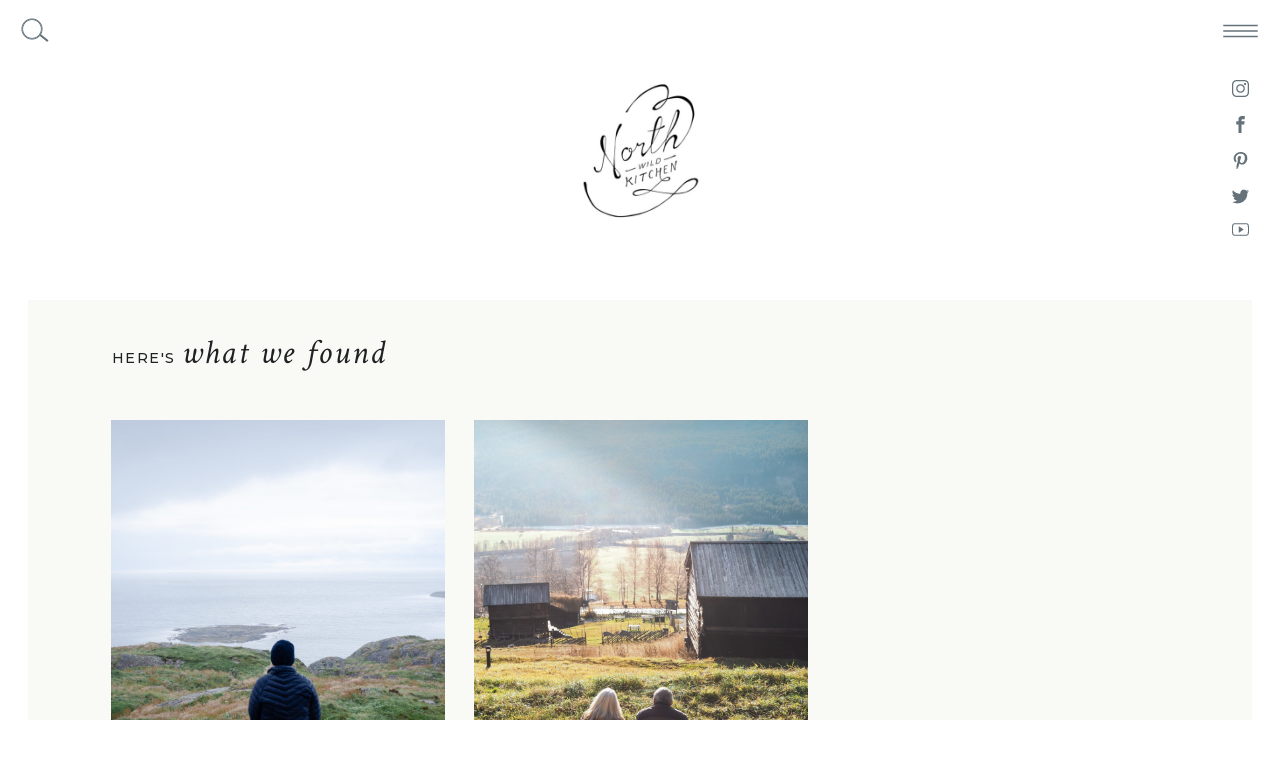

--- FILE ---
content_type: text/html; charset=UTF-8
request_url: https://northwildkitchen.com/tag/guide-lifestyle/
body_size: 20136
content:
<!DOCTYPE html>
<html lang="en-US" class="d">
<head>
<link rel="stylesheet" type="text/css" href="//lib.showit.co/engine/2.6.4/showit.css" />
<meta name='robots' content='index, follow, max-image-preview:large, max-snippet:-1, max-video-preview:-1' />

	<!-- This site is optimized with the Yoast SEO plugin v26.8 - https://yoast.com/product/yoast-seo-wordpress/ -->
	<title>Lifestyle Guide Archives - North Wild Kitchen</title>
	<link rel="canonical" href="https://northwildkitchen.com/tag/guide-lifestyle/" />
	<meta property="og:locale" content="en_US" />
	<meta property="og:type" content="article" />
	<meta property="og:title" content="Lifestyle Guide Archives - North Wild Kitchen" />
	<meta property="og:url" content="https://northwildkitchen.com/tag/guide-lifestyle/" />
	<meta property="og:site_name" content="North Wild Kitchen" />
	<meta name="twitter:card" content="summary_large_image" />
	<meta name="twitter:site" content="@nevada_nwk" />
	<script type="application/ld+json" class="yoast-schema-graph">{"@context":"https://schema.org","@graph":[{"@type":"CollectionPage","@id":"https://northwildkitchen.com/tag/guide-lifestyle/","url":"https://northwildkitchen.com/tag/guide-lifestyle/","name":"Lifestyle Guide Archives - North Wild Kitchen","isPartOf":{"@id":"https://northwildkitchen.com/#website"},"primaryImageOfPage":{"@id":"https://northwildkitchen.com/tag/guide-lifestyle/#primaryimage"},"image":{"@id":"https://northwildkitchen.com/tag/guide-lifestyle/#primaryimage"},"thumbnailUrl":"https://northwildkitchen.com/wp-content/uploads/2021/01/P7140059-scaled.jpg","breadcrumb":{"@id":"https://northwildkitchen.com/tag/guide-lifestyle/#breadcrumb"},"inLanguage":"en-US"},{"@type":"ImageObject","inLanguage":"en-US","@id":"https://northwildkitchen.com/tag/guide-lifestyle/#primaryimage","url":"https://northwildkitchen.com/wp-content/uploads/2021/01/P7140059-scaled.jpg","contentUrl":"https://northwildkitchen.com/wp-content/uploads/2021/01/P7140059-scaled.jpg","width":2560,"height":1920,"caption":"Velvære"},{"@type":"BreadcrumbList","@id":"https://northwildkitchen.com/tag/guide-lifestyle/#breadcrumb","itemListElement":[{"@type":"ListItem","position":1,"name":"Home","item":"https://northwildkitchen.com/"},{"@type":"ListItem","position":2,"name":"Lifestyle Guide"}]},{"@type":"WebSite","@id":"https://northwildkitchen.com/#website","url":"https://northwildkitchen.com/","name":"North Wild Kitchen","description":"|  Traditions. Stories. People. Recipes. From Norway","publisher":{"@id":"https://northwildkitchen.com/#organization"},"potentialAction":[{"@type":"SearchAction","target":{"@type":"EntryPoint","urlTemplate":"https://northwildkitchen.com/?s={search_term_string}"},"query-input":{"@type":"PropertyValueSpecification","valueRequired":true,"valueName":"search_term_string"}}],"inLanguage":"en-US"},{"@type":"Organization","@id":"https://northwildkitchen.com/#organization","name":"North Wild Kitchen","url":"https://northwildkitchen.com/","logo":{"@type":"ImageObject","inLanguage":"en-US","@id":"https://northwildkitchen.com/#/schema/logo/image/","url":"https://northwildkitchen.com/wp-content/uploads/2016/01/NWK_logo_black_org.jpg","contentUrl":"https://northwildkitchen.com/wp-content/uploads/2016/01/NWK_logo_black_org.jpg","width":480,"height":480,"caption":"North Wild Kitchen"},"image":{"@id":"https://northwildkitchen.com/#/schema/logo/image/"},"sameAs":["https://www.facebook.com/North-Wild-Kitchen-1681229762146762/","https://x.com/nevada_nwk","https://www.instagram.com/northwildkitchen/","https://no.pinterest.com/northwildkitche/"]}]}</script>
	<!-- / Yoast SEO plugin. -->


<link rel="alternate" type="application/rss+xml" title="North Wild Kitchen &raquo; Feed" href="https://northwildkitchen.com/feed/" />
<link rel="alternate" type="application/rss+xml" title="North Wild Kitchen &raquo; Comments Feed" href="https://northwildkitchen.com/comments/feed/" />
<link rel="alternate" type="application/rss+xml" title="North Wild Kitchen &raquo; Lifestyle Guide Tag Feed" href="https://northwildkitchen.com/tag/guide-lifestyle/feed/" />
<script type="text/javascript">
/* <![CDATA[ */
window._wpemojiSettings = {"baseUrl":"https:\/\/s.w.org\/images\/core\/emoji\/16.0.1\/72x72\/","ext":".png","svgUrl":"https:\/\/s.w.org\/images\/core\/emoji\/16.0.1\/svg\/","svgExt":".svg","source":{"concatemoji":"https:\/\/northwildkitchen.com\/wp-includes\/js\/wp-emoji-release.min.js?ver=6.8.3"}};
/*! This file is auto-generated */
!function(s,n){var o,i,e;function c(e){try{var t={supportTests:e,timestamp:(new Date).valueOf()};sessionStorage.setItem(o,JSON.stringify(t))}catch(e){}}function p(e,t,n){e.clearRect(0,0,e.canvas.width,e.canvas.height),e.fillText(t,0,0);var t=new Uint32Array(e.getImageData(0,0,e.canvas.width,e.canvas.height).data),a=(e.clearRect(0,0,e.canvas.width,e.canvas.height),e.fillText(n,0,0),new Uint32Array(e.getImageData(0,0,e.canvas.width,e.canvas.height).data));return t.every(function(e,t){return e===a[t]})}function u(e,t){e.clearRect(0,0,e.canvas.width,e.canvas.height),e.fillText(t,0,0);for(var n=e.getImageData(16,16,1,1),a=0;a<n.data.length;a++)if(0!==n.data[a])return!1;return!0}function f(e,t,n,a){switch(t){case"flag":return n(e,"\ud83c\udff3\ufe0f\u200d\u26a7\ufe0f","\ud83c\udff3\ufe0f\u200b\u26a7\ufe0f")?!1:!n(e,"\ud83c\udde8\ud83c\uddf6","\ud83c\udde8\u200b\ud83c\uddf6")&&!n(e,"\ud83c\udff4\udb40\udc67\udb40\udc62\udb40\udc65\udb40\udc6e\udb40\udc67\udb40\udc7f","\ud83c\udff4\u200b\udb40\udc67\u200b\udb40\udc62\u200b\udb40\udc65\u200b\udb40\udc6e\u200b\udb40\udc67\u200b\udb40\udc7f");case"emoji":return!a(e,"\ud83e\udedf")}return!1}function g(e,t,n,a){var r="undefined"!=typeof WorkerGlobalScope&&self instanceof WorkerGlobalScope?new OffscreenCanvas(300,150):s.createElement("canvas"),o=r.getContext("2d",{willReadFrequently:!0}),i=(o.textBaseline="top",o.font="600 32px Arial",{});return e.forEach(function(e){i[e]=t(o,e,n,a)}),i}function t(e){var t=s.createElement("script");t.src=e,t.defer=!0,s.head.appendChild(t)}"undefined"!=typeof Promise&&(o="wpEmojiSettingsSupports",i=["flag","emoji"],n.supports={everything:!0,everythingExceptFlag:!0},e=new Promise(function(e){s.addEventListener("DOMContentLoaded",e,{once:!0})}),new Promise(function(t){var n=function(){try{var e=JSON.parse(sessionStorage.getItem(o));if("object"==typeof e&&"number"==typeof e.timestamp&&(new Date).valueOf()<e.timestamp+604800&&"object"==typeof e.supportTests)return e.supportTests}catch(e){}return null}();if(!n){if("undefined"!=typeof Worker&&"undefined"!=typeof OffscreenCanvas&&"undefined"!=typeof URL&&URL.createObjectURL&&"undefined"!=typeof Blob)try{var e="postMessage("+g.toString()+"("+[JSON.stringify(i),f.toString(),p.toString(),u.toString()].join(",")+"));",a=new Blob([e],{type:"text/javascript"}),r=new Worker(URL.createObjectURL(a),{name:"wpTestEmojiSupports"});return void(r.onmessage=function(e){c(n=e.data),r.terminate(),t(n)})}catch(e){}c(n=g(i,f,p,u))}t(n)}).then(function(e){for(var t in e)n.supports[t]=e[t],n.supports.everything=n.supports.everything&&n.supports[t],"flag"!==t&&(n.supports.everythingExceptFlag=n.supports.everythingExceptFlag&&n.supports[t]);n.supports.everythingExceptFlag=n.supports.everythingExceptFlag&&!n.supports.flag,n.DOMReady=!1,n.readyCallback=function(){n.DOMReady=!0}}).then(function(){return e}).then(function(){var e;n.supports.everything||(n.readyCallback(),(e=n.source||{}).concatemoji?t(e.concatemoji):e.wpemoji&&e.twemoji&&(t(e.twemoji),t(e.wpemoji)))}))}((window,document),window._wpemojiSettings);
/* ]]> */
</script>
<style id='wp-emoji-styles-inline-css' type='text/css'>

	img.wp-smiley, img.emoji {
		display: inline !important;
		border: none !important;
		box-shadow: none !important;
		height: 1em !important;
		width: 1em !important;
		margin: 0 0.07em !important;
		vertical-align: -0.1em !important;
		background: none !important;
		padding: 0 !important;
	}
</style>
<link rel='stylesheet' id='wp-block-library-css' href='https://northwildkitchen.com/wp-includes/css/dist/block-library/style.min.css?ver=6.8.3' type='text/css' media='all' />
<style id='classic-theme-styles-inline-css' type='text/css'>
/*! This file is auto-generated */
.wp-block-button__link{color:#fff;background-color:#32373c;border-radius:9999px;box-shadow:none;text-decoration:none;padding:calc(.667em + 2px) calc(1.333em + 2px);font-size:1.125em}.wp-block-file__button{background:#32373c;color:#fff;text-decoration:none}
</style>
<style id='global-styles-inline-css' type='text/css'>
:root{--wp--preset--aspect-ratio--square: 1;--wp--preset--aspect-ratio--4-3: 4/3;--wp--preset--aspect-ratio--3-4: 3/4;--wp--preset--aspect-ratio--3-2: 3/2;--wp--preset--aspect-ratio--2-3: 2/3;--wp--preset--aspect-ratio--16-9: 16/9;--wp--preset--aspect-ratio--9-16: 9/16;--wp--preset--color--black: #000000;--wp--preset--color--cyan-bluish-gray: #abb8c3;--wp--preset--color--white: #ffffff;--wp--preset--color--pale-pink: #f78da7;--wp--preset--color--vivid-red: #cf2e2e;--wp--preset--color--luminous-vivid-orange: #ff6900;--wp--preset--color--luminous-vivid-amber: #fcb900;--wp--preset--color--light-green-cyan: #7bdcb5;--wp--preset--color--vivid-green-cyan: #00d084;--wp--preset--color--pale-cyan-blue: #8ed1fc;--wp--preset--color--vivid-cyan-blue: #0693e3;--wp--preset--color--vivid-purple: #9b51e0;--wp--preset--gradient--vivid-cyan-blue-to-vivid-purple: linear-gradient(135deg,rgba(6,147,227,1) 0%,rgb(155,81,224) 100%);--wp--preset--gradient--light-green-cyan-to-vivid-green-cyan: linear-gradient(135deg,rgb(122,220,180) 0%,rgb(0,208,130) 100%);--wp--preset--gradient--luminous-vivid-amber-to-luminous-vivid-orange: linear-gradient(135deg,rgba(252,185,0,1) 0%,rgba(255,105,0,1) 100%);--wp--preset--gradient--luminous-vivid-orange-to-vivid-red: linear-gradient(135deg,rgba(255,105,0,1) 0%,rgb(207,46,46) 100%);--wp--preset--gradient--very-light-gray-to-cyan-bluish-gray: linear-gradient(135deg,rgb(238,238,238) 0%,rgb(169,184,195) 100%);--wp--preset--gradient--cool-to-warm-spectrum: linear-gradient(135deg,rgb(74,234,220) 0%,rgb(151,120,209) 20%,rgb(207,42,186) 40%,rgb(238,44,130) 60%,rgb(251,105,98) 80%,rgb(254,248,76) 100%);--wp--preset--gradient--blush-light-purple: linear-gradient(135deg,rgb(255,206,236) 0%,rgb(152,150,240) 100%);--wp--preset--gradient--blush-bordeaux: linear-gradient(135deg,rgb(254,205,165) 0%,rgb(254,45,45) 50%,rgb(107,0,62) 100%);--wp--preset--gradient--luminous-dusk: linear-gradient(135deg,rgb(255,203,112) 0%,rgb(199,81,192) 50%,rgb(65,88,208) 100%);--wp--preset--gradient--pale-ocean: linear-gradient(135deg,rgb(255,245,203) 0%,rgb(182,227,212) 50%,rgb(51,167,181) 100%);--wp--preset--gradient--electric-grass: linear-gradient(135deg,rgb(202,248,128) 0%,rgb(113,206,126) 100%);--wp--preset--gradient--midnight: linear-gradient(135deg,rgb(2,3,129) 0%,rgb(40,116,252) 100%);--wp--preset--font-size--small: 13px;--wp--preset--font-size--medium: 20px;--wp--preset--font-size--large: 36px;--wp--preset--font-size--x-large: 42px;--wp--preset--spacing--20: 0.44rem;--wp--preset--spacing--30: 0.67rem;--wp--preset--spacing--40: 1rem;--wp--preset--spacing--50: 1.5rem;--wp--preset--spacing--60: 2.25rem;--wp--preset--spacing--70: 3.38rem;--wp--preset--spacing--80: 5.06rem;--wp--preset--shadow--natural: 6px 6px 9px rgba(0, 0, 0, 0.2);--wp--preset--shadow--deep: 12px 12px 50px rgba(0, 0, 0, 0.4);--wp--preset--shadow--sharp: 6px 6px 0px rgba(0, 0, 0, 0.2);--wp--preset--shadow--outlined: 6px 6px 0px -3px rgba(255, 255, 255, 1), 6px 6px rgba(0, 0, 0, 1);--wp--preset--shadow--crisp: 6px 6px 0px rgba(0, 0, 0, 1);}:where(.is-layout-flex){gap: 0.5em;}:where(.is-layout-grid){gap: 0.5em;}body .is-layout-flex{display: flex;}.is-layout-flex{flex-wrap: wrap;align-items: center;}.is-layout-flex > :is(*, div){margin: 0;}body .is-layout-grid{display: grid;}.is-layout-grid > :is(*, div){margin: 0;}:where(.wp-block-columns.is-layout-flex){gap: 2em;}:where(.wp-block-columns.is-layout-grid){gap: 2em;}:where(.wp-block-post-template.is-layout-flex){gap: 1.25em;}:where(.wp-block-post-template.is-layout-grid){gap: 1.25em;}.has-black-color{color: var(--wp--preset--color--black) !important;}.has-cyan-bluish-gray-color{color: var(--wp--preset--color--cyan-bluish-gray) !important;}.has-white-color{color: var(--wp--preset--color--white) !important;}.has-pale-pink-color{color: var(--wp--preset--color--pale-pink) !important;}.has-vivid-red-color{color: var(--wp--preset--color--vivid-red) !important;}.has-luminous-vivid-orange-color{color: var(--wp--preset--color--luminous-vivid-orange) !important;}.has-luminous-vivid-amber-color{color: var(--wp--preset--color--luminous-vivid-amber) !important;}.has-light-green-cyan-color{color: var(--wp--preset--color--light-green-cyan) !important;}.has-vivid-green-cyan-color{color: var(--wp--preset--color--vivid-green-cyan) !important;}.has-pale-cyan-blue-color{color: var(--wp--preset--color--pale-cyan-blue) !important;}.has-vivid-cyan-blue-color{color: var(--wp--preset--color--vivid-cyan-blue) !important;}.has-vivid-purple-color{color: var(--wp--preset--color--vivid-purple) !important;}.has-black-background-color{background-color: var(--wp--preset--color--black) !important;}.has-cyan-bluish-gray-background-color{background-color: var(--wp--preset--color--cyan-bluish-gray) !important;}.has-white-background-color{background-color: var(--wp--preset--color--white) !important;}.has-pale-pink-background-color{background-color: var(--wp--preset--color--pale-pink) !important;}.has-vivid-red-background-color{background-color: var(--wp--preset--color--vivid-red) !important;}.has-luminous-vivid-orange-background-color{background-color: var(--wp--preset--color--luminous-vivid-orange) !important;}.has-luminous-vivid-amber-background-color{background-color: var(--wp--preset--color--luminous-vivid-amber) !important;}.has-light-green-cyan-background-color{background-color: var(--wp--preset--color--light-green-cyan) !important;}.has-vivid-green-cyan-background-color{background-color: var(--wp--preset--color--vivid-green-cyan) !important;}.has-pale-cyan-blue-background-color{background-color: var(--wp--preset--color--pale-cyan-blue) !important;}.has-vivid-cyan-blue-background-color{background-color: var(--wp--preset--color--vivid-cyan-blue) !important;}.has-vivid-purple-background-color{background-color: var(--wp--preset--color--vivid-purple) !important;}.has-black-border-color{border-color: var(--wp--preset--color--black) !important;}.has-cyan-bluish-gray-border-color{border-color: var(--wp--preset--color--cyan-bluish-gray) !important;}.has-white-border-color{border-color: var(--wp--preset--color--white) !important;}.has-pale-pink-border-color{border-color: var(--wp--preset--color--pale-pink) !important;}.has-vivid-red-border-color{border-color: var(--wp--preset--color--vivid-red) !important;}.has-luminous-vivid-orange-border-color{border-color: var(--wp--preset--color--luminous-vivid-orange) !important;}.has-luminous-vivid-amber-border-color{border-color: var(--wp--preset--color--luminous-vivid-amber) !important;}.has-light-green-cyan-border-color{border-color: var(--wp--preset--color--light-green-cyan) !important;}.has-vivid-green-cyan-border-color{border-color: var(--wp--preset--color--vivid-green-cyan) !important;}.has-pale-cyan-blue-border-color{border-color: var(--wp--preset--color--pale-cyan-blue) !important;}.has-vivid-cyan-blue-border-color{border-color: var(--wp--preset--color--vivid-cyan-blue) !important;}.has-vivid-purple-border-color{border-color: var(--wp--preset--color--vivid-purple) !important;}.has-vivid-cyan-blue-to-vivid-purple-gradient-background{background: var(--wp--preset--gradient--vivid-cyan-blue-to-vivid-purple) !important;}.has-light-green-cyan-to-vivid-green-cyan-gradient-background{background: var(--wp--preset--gradient--light-green-cyan-to-vivid-green-cyan) !important;}.has-luminous-vivid-amber-to-luminous-vivid-orange-gradient-background{background: var(--wp--preset--gradient--luminous-vivid-amber-to-luminous-vivid-orange) !important;}.has-luminous-vivid-orange-to-vivid-red-gradient-background{background: var(--wp--preset--gradient--luminous-vivid-orange-to-vivid-red) !important;}.has-very-light-gray-to-cyan-bluish-gray-gradient-background{background: var(--wp--preset--gradient--very-light-gray-to-cyan-bluish-gray) !important;}.has-cool-to-warm-spectrum-gradient-background{background: var(--wp--preset--gradient--cool-to-warm-spectrum) !important;}.has-blush-light-purple-gradient-background{background: var(--wp--preset--gradient--blush-light-purple) !important;}.has-blush-bordeaux-gradient-background{background: var(--wp--preset--gradient--blush-bordeaux) !important;}.has-luminous-dusk-gradient-background{background: var(--wp--preset--gradient--luminous-dusk) !important;}.has-pale-ocean-gradient-background{background: var(--wp--preset--gradient--pale-ocean) !important;}.has-electric-grass-gradient-background{background: var(--wp--preset--gradient--electric-grass) !important;}.has-midnight-gradient-background{background: var(--wp--preset--gradient--midnight) !important;}.has-small-font-size{font-size: var(--wp--preset--font-size--small) !important;}.has-medium-font-size{font-size: var(--wp--preset--font-size--medium) !important;}.has-large-font-size{font-size: var(--wp--preset--font-size--large) !important;}.has-x-large-font-size{font-size: var(--wp--preset--font-size--x-large) !important;}
:where(.wp-block-post-template.is-layout-flex){gap: 1.25em;}:where(.wp-block-post-template.is-layout-grid){gap: 1.25em;}
:where(.wp-block-columns.is-layout-flex){gap: 2em;}:where(.wp-block-columns.is-layout-grid){gap: 2em;}
:root :where(.wp-block-pullquote){font-size: 1.5em;line-height: 1.6;}
</style>
<link rel='stylesheet' id='ppress-frontend-css' href='https://northwildkitchen.com/wp-content/plugins/wp-user-avatar/assets/css/frontend.min.css?ver=4.16.8' type='text/css' media='all' />
<link rel='stylesheet' id='ppress-flatpickr-css' href='https://northwildkitchen.com/wp-content/plugins/wp-user-avatar/assets/flatpickr/flatpickr.min.css?ver=4.16.8' type='text/css' media='all' />
<link rel='stylesheet' id='ppress-select2-css' href='https://northwildkitchen.com/wp-content/plugins/wp-user-avatar/assets/select2/select2.min.css?ver=6.8.3' type='text/css' media='all' />
<link rel='stylesheet' id='pub-style-css' href='https://northwildkitchen.com/wp-content/themes/showit/pubs/gmrjckxssriix_ec6zvyaa/20260119153931Sq58ypa/assets/pub.css?ver=1768837178' type='text/css' media='all' />
<script type="text/javascript" src="https://northwildkitchen.com/wp-includes/js/jquery/jquery.min.js?ver=3.7.1" id="jquery-core-js"></script>
<script type="text/javascript" id="jquery-core-js-after">
/* <![CDATA[ */
$ = jQuery;
/* ]]> */
</script>
<script type="text/javascript" src="https://northwildkitchen.com/wp-includes/js/jquery/jquery-migrate.min.js?ver=3.4.1" id="jquery-migrate-js"></script>
<script type="text/javascript" src="https://northwildkitchen.com/wp-content/plugins/wp-user-avatar/assets/flatpickr/flatpickr.min.js?ver=4.16.8" id="ppress-flatpickr-js"></script>
<script type="text/javascript" src="https://northwildkitchen.com/wp-content/plugins/wp-user-avatar/assets/select2/select2.min.js?ver=4.16.8" id="ppress-select2-js"></script>
<script type="text/javascript" src="https://northwildkitchen.com/wp-content/themes/showit/pubs/gmrjckxssriix_ec6zvyaa/20260119153931Sq58ypa/assets/pub.js?ver=1768837178" id="pub-script-js"></script>
<link rel="https://api.w.org/" href="https://northwildkitchen.com/wp-json/" /><link rel="alternate" title="JSON" type="application/json" href="https://northwildkitchen.com/wp-json/wp/v2/tags/1506" /><link rel="EditURI" type="application/rsd+xml" title="RSD" href="https://northwildkitchen.com/xmlrpc.php?rsd" />
		<script type="text/javascript" async defer data-pin-color="gray"  data-pin-hover="true"
			src="https://northwildkitchen.com/wp-content/plugins/pinterest-pin-it-button-on-image-hover-and-post/js/pinit.js"></script>
		
<meta charset="UTF-8" />
<meta name="viewport" content="width=device-width, initial-scale=1" />
<link rel="icon" type="image/png" href="//static.showit.co/200/-0TRDpKISPW5nn_M059wdw/95992/sopp_2.png" />
<link rel="preconnect" href="https://static.showit.co" />

<link rel="preconnect" href="https://fonts.googleapis.com">
<link rel="preconnect" href="https://fonts.gstatic.com" crossorigin>
<link href="https://fonts.googleapis.com/css?family=Crimson+Text:regular|Crimson+Text:italic|Montserrat:500|Montserrat:700|Montserrat:300" rel="stylesheet" type="text/css"/>
<script id="init_data" type="application/json">
{"mobile":{"w":320,"bgMediaType":"none","bgFillType":"color","bgColor":"colors-7"},"desktop":{"w":1200,"bgColor":"colors-7","bgMediaType":"none","bgFillType":"color"},"sid":"gmrjckxssriix_ec6zvyaa","break":768,"assetURL":"//static.showit.co","contactFormId":"95992/212309","cfAction":"aHR0cHM6Ly9jbGllbnRzZXJ2aWNlLnNob3dpdC5jby9jb250YWN0Zm9ybQ==","sgAction":"aHR0cHM6Ly9jbGllbnRzZXJ2aWNlLnNob3dpdC5jby9zb2NpYWxncmlk","blockData":[{"slug":"logo-header","visible":"d","states":[{"d":{"bgFillType":"color","bgColor":"#000000:0","bgMediaType":"none"},"m":{"bgFillType":"color","bgColor":"#000000:0","bgMediaType":"none"},"slug":"view-2"},{"d":{"bgFillType":"color","bgColor":"#000000:0","bgMediaType":"none"},"m":{"bgFillType":"color","bgColor":"#000000:0","bgMediaType":"none"},"slug":"view-1"}],"d":{"h":300,"w":1200,"locking":{},"bgFillType":"color","bgColor":"#000000:0","bgMediaType":"none"},"m":{"h":120,"w":320,"bgFillType":"color","bgColor":"#000000:0","bgMediaType":"none"},"stateTrans":[{},{}]},{"slug":"hidden-navigation","visible":"a","states":[{"d":{"bgFillType":"color","bgColor":"#000000:0","bgMediaType":"none"},"m":{"bgFillType":"color","bgColor":"#000000:0","bgMediaType":"none"},"slug":"hidden-nav"},{"d":{"bgFillType":"color","bgColor":"#000000:0","bgMediaType":"none"},"m":{"bgFillType":"color","bgColor":"#000000:0","bgMediaType":"none"},"slug":"shown-nav"}],"d":{"h":1,"w":1200,"locking":{"side":"t","scrollOffset":1},"trIn":{"type":"fade"},"bgFillType":"color","bgColor":"colors-7","bgMediaType":"none","tr":{"in":{"cl":"fadeIn","d":"0.5","dl":"0"}}},"m":{"h":1,"w":320,"locking":{"side":"st"},"bgFillType":"color","bgColor":"colors-7","bgMediaType":"none"},"ps":[{"trigger":"percent","type":"change","offset":0,"block":"hidden-navigation","state":"1"}],"stateTrans":[{},{}]},{"slug":"posts-header","visible":"a","states":[],"d":{"h":120,"w":1200,"nature":"dH","bgFillType":"color","bgColor":"#000000:0","bgMediaType":"none"},"m":{"h":111,"w":320,"bgFillType":"color","bgColor":"#000000:0","bgMediaType":"none"}},{"slug":"3-column","visible":"a","states":[{"d":{"bgFillType":"color","bgColor":"#000000:0","bgMediaType":"none"},"m":{"bgFillType":"color","bgColor":"#000000:0","bgMediaType":"none"},"slug":"post-1"},{"d":{"bgFillType":"color","bgColor":"#000000:0","bgMediaType":"none"},"m":{"bgFillType":"color","bgColor":"#000000:0","bgMediaType":"none"},"slug":"post-2"},{"d":{"bgFillType":"color","bgColor":"#000000:0","bgMediaType":"none"},"m":{"bgFillType":"color","bgColor":"#000000:0","bgMediaType":"none"},"slug":"post-3"}],"d":{"h":560,"w":1200,"nature":"dH","bgFillType":"color","bgColor":"#000000:0","bgMediaType":"none"},"m":{"h":908,"w":320,"bgFillType":"color","bgColor":"#000000:0","bgMediaType":"none"},"stateTrans":[{},{},{}]},{"slug":"2-column","visible":"a","states":[{"d":{"bgFillType":"color","bgColor":"#000000:0","bgMediaType":"none"},"m":{"bgFillType":"color","bgColor":"#000000:0","bgMediaType":"none"},"slug":"post-1"},{"d":{"bgFillType":"color","bgColor":"#000000:0","bgMediaType":"none"},"m":{"bgFillType":"color","bgColor":"#000000:0","bgMediaType":"none"},"slug":"post-2"}],"d":{"h":618,"w":1200,"nature":"dH","bgFillType":"color","bgColor":"#000000:0","bgMediaType":"none"},"m":{"h":602,"w":320,"nature":"dH","bgFillType":"color","bgColor":"#000000:0","bgMediaType":"none"},"stateTrans":[{},{}]},{"slug":"3-column-end","visible":"a","states":[{"d":{"bgFillType":"color","bgColor":"#000000:0","bgMediaType":"none"},"m":{"bgFillType":"color","bgColor":"#000000:0","bgMediaType":"none"},"slug":"post-1"},{"d":{"bgFillType":"color","bgColor":"#000000:0","bgMediaType":"none"},"m":{"bgFillType":"color","bgColor":"#000000:0","bgMediaType":"none"},"slug":"post-2"},{"d":{"bgFillType":"color","bgColor":"#000000:0","bgMediaType":"none"},"m":{"bgFillType":"color","bgColor":"#000000:0","bgMediaType":"none"},"slug":"post-3"}],"d":{"h":560,"w":1200,"nature":"dH","bgFillType":"color","bgColor":"#000000:0","bgMediaType":"none"},"m":{"h":908,"w":320,"bgFillType":"color","bgColor":"#000000:0","bgMediaType":"none"},"stateTrans":[{},{},{}]},{"slug":"pagination","visible":"a","states":[],"d":{"h":180,"w":1200,"bgFillType":"color","bgColor":"colors-7","bgMediaType":"none"},"m":{"h":80,"w":320,"bgFillType":"color","bgColor":"colors-7","bgMediaType":"none"}},{"slug":"footer","visible":"a","states":[],"d":{"h":490,"w":1200,"bgFillType":"color","bgColor":"colors-7","bgMediaType":"none"},"m":{"h":644,"w":320,"bgFillType":"color","bgColor":"colors-7","bgMediaType":"none"}},{"slug":"navigation-open","visible":"a","states":[{"d":{"bgFillType":"color","bgColor":"#000000:0","bgMediaType":"none"},"m":{"bgFillType":"color","bgColor":"#000000:0","bgMediaType":"none"},"slug":"dropdowns-closed"},{"d":{"bgFillType":"color","bgColor":"#000000:0","bgMediaType":"none"},"m":{"bgFillType":"color","bgColor":"#000000:0","bgMediaType":"none"},"slug":"about-dropdown"},{"d":{"bgFillType":"color","bgColor":"#000000:0","bgMediaType":"none"},"m":{"bgFillType":"color","bgColor":"#000000:0","bgMediaType":"none"},"slug":"nordic-living"}],"d":{"h":62,"w":1200,"locking":{"side":"t"},"trIn":{"type":"fade"},"bgFillType":"color","bgColor":"#000000:0","bgMediaType":"none","tr":{"in":{"cl":"fadeIn","d":"0.5","dl":"0"}}},"m":{"h":400,"w":320,"locking":{"side":"t"},"nature":"wH","bgFillType":"color","bgColor":"colors-7","bgMediaType":"none"},"stateTrans":[{},{},{}]},{"slug":"search","visible":"d","states":[],"d":{"h":62,"w":1200,"locking":{"side":"t"},"trIn":{"type":"fade"},"trOut":{"type":"fade"},"bgFillType":"color","bgColor":"#000000:0","bgMediaType":"none","tr":{"in":{"cl":"fadeIn","d":"0.5","dl":"0"},"out":{"cl":"fadeOut","d":"0.5","dl":"0"}}},"m":{"h":200,"w":320,"locking":{"side":"t"},"bgFillType":"color","bgColor":"#FFFFFF","bgMediaType":"none"}}],"elementData":[{"type":"simple","visible":"a","id":"logo-header_0","blockId":"logo-header","m":{"x":1,"y":0,"w":271,"h":119,"a":0},"d":{"x":80,"y":-6,"w":1040,"h":306,"a":0,"lockV":"ts"}},{"type":"graphic","visible":"d","id":"logo-header_view-2_0","blockId":"logo-header","m":{"x":86,"y":15,"w":148,"h":90,"a":0,"lockV":"t"},"d":{"x":461,"y":63,"w":278,"h":175,"a":0,"gs":{"t":"fit"}},"c":{"key":"MBbZyjhkRw--b0sER7Jhlg/95992/nwk_logo_black_org.jpg","aspect_ratio":1}},{"type":"graphic","visible":"a","id":"logo-header_view-1_0","blockId":"logo-header","m":{"x":48,"y":37,"w":224,"h":47,"a":0},"d":{"x":376,"y":78,"w":449,"h":85,"a":0,"gs":{"t":"fit"}},"c":{"key":"MyoPmO3hSx69JK5_xVIirw/shared/nwkbynevada.png","aspect_ratio":4.80447}},{"type":"simple","visible":"a","id":"hidden-navigation_shown-nav_0","blockId":"hidden-navigation","m":{"x":0,"y":-1,"w":321,"h":34,"a":0},"d":{"x":0,"y":0,"w":1200,"h":62,"a":0,"lockH":"s"}},{"type":"icon","visible":"a","id":"hidden-navigation_shown-nav_1","blockId":"hidden-navigation","m":{"x":270,"y":0,"w":50,"h":32,"a":0},"d":{"x":1124,"y":6,"w":73,"h":50,"a":0,"lockH":"r"},"pc":[{"type":"show","block":"navigation-open"}]},{"type":"text","visible":"a","id":"hidden-navigation_shown-nav_2","blockId":"hidden-navigation","m":{"x":15,"y":5,"w":197,"h":22,"a":0},"d":{"x":404,"y":19,"w":392,"h":21,"a":0}},{"type":"simple","visible":"d","id":"hidden-navigation_shown-nav_3","blockId":"hidden-navigation","m":{"x":48,"y":0,"w":224,"h":0.7,"a":0},"d":{"x":39,"y":37,"w":10,"h":2,"a":39,"lockH":"l"}},{"type":"icon","visible":"d","id":"hidden-navigation_shown-nav_4","blockId":"hidden-navigation","m":{"x":270,"y":0,"w":50,"h":32,"a":0},"d":{"x":13,"y":16,"w":38,"h":26,"a":0,"lockH":"l"}},{"type":"icon","visible":"d","id":"hidden-navigation_shown-nav_5","blockId":"hidden-navigation","m":{"x":270,"y":0,"w":50,"h":32,"a":0},"d":{"x":14,"y":17,"w":36,"h":24,"a":0,"lockH":"l"},"pc":[{"type":"show","block":"search"}]},{"type":"icon","visible":"d","id":"hidden-navigation_shown-nav_6","blockId":"hidden-navigation","m":{"x":286,"y":367,"w":16,"h":16,"a":0},"d":{"x":1152,"y":188,"w":17,"h":17,"a":0,"lockH":"r","lockV":"b"}},{"type":"icon","visible":"d","id":"hidden-navigation_shown-nav_7","blockId":"hidden-navigation","m":{"x":249,"y":367,"w":16,"h":16,"a":0},"d":{"x":1152,"y":152,"w":17,"h":17,"a":0,"lockH":"r","lockV":"b"}},{"type":"icon","visible":"d","id":"hidden-navigation_shown-nav_8","blockId":"hidden-navigation","m":{"x":216,"y":367,"w":16,"h":16,"a":0},"d":{"x":1152,"y":116,"w":17,"h":17,"a":0,"lockH":"r","lockV":"b"}},{"type":"icon","visible":"d","id":"hidden-navigation_shown-nav_9","blockId":"hidden-navigation","m":{"x":179,"y":367,"w":16,"h":16,"a":0},"d":{"x":1152,"y":80,"w":17,"h":17,"a":0,"lockH":"r","lockV":"b"}},{"type":"icon","visible":"d","id":"hidden-navigation_shown-nav_10","blockId":"hidden-navigation","m":{"x":286,"y":367,"w":16,"h":16,"a":0},"d":{"x":1152,"y":221,"w":17,"h":17,"a":0,"lockH":"r","lockV":"b"}},{"type":"simple","visible":"m","id":"hidden-navigation_1","blockId":"hidden-navigation","m":{"x":0,"y":-1,"w":321,"h":34,"a":0},"d":{"x":0,"y":0,"w":1200,"h":62,"a":0,"lockH":"s"}},{"type":"icon","visible":"m","id":"hidden-navigation_2","blockId":"hidden-navigation","m":{"x":270,"y":0,"w":50,"h":32,"a":0},"d":{"x":1124,"y":6,"w":73,"h":50,"a":0,"lockH":"r"},"pc":[{"type":"show","block":"navigation-open"}]},{"type":"text","visible":"m","id":"hidden-navigation_3","blockId":"hidden-navigation","m":{"x":15,"y":5,"w":197,"h":22,"a":0},"d":{"x":404,"y":19,"w":392,"h":21,"a":0}},{"type":"simple","visible":"a","id":"posts-header_0","blockId":"posts-header","m":{"x":8,"y":3,"w":305,"h":869,"a":0},"d":{"x":28,"y":0,"w":1144,"h":1000,"a":0,"lockH":"s"}},{"type":"text","visible":"a","id":"posts-header_3","blockId":"posts-header","m":{"x":93,"y":60,"w":198,"h":25,"a":0},"d":{"x":142,"y":33,"w":975,"h":44,"a":0}},{"type":"text","visible":"a","id":"posts-header_4","blockId":"posts-header","m":{"x":21,"y":65,"w":73,"h":21,"a":0},"d":{"x":72,"y":46,"w":87,"h":26,"a":0,"lockV":"b"}},{"type":"graphic","visible":"a","id":"3-column_post-1_0","blockId":"3-column","m":{"x":21,"y":0,"w":279,"h":185,"a":0},"d":{"x":71,"y":0,"w":334,"h":397,"a":0,"gs":{"s":50}},"c":{"key":"NOZhCfClSiqhOo5t8ERjfg/shared/19875650_1971798403089895_6380810043044315815_n.jpg","aspect_ratio":0.75}},{"type":"text","visible":"a","id":"3-column_post-1_1","blockId":"3-column","m":{"x":33,"y":231,"w":255,"h":47,"a":0},"d":{"x":95,"y":470,"w":286,"h":30,"a":0}},{"type":"text","visible":"a","id":"3-column_post-1_2","blockId":"3-column","m":{"x":33,"y":205,"w":255,"h":19,"a":0},"d":{"x":95,"y":434,"w":286,"h":23,"a":0}},{"type":"text","visible":"d","id":"3-column_post-1_3","blockId":"3-column","m":{"x":34,"y":240,"w":253,"h":34,"a":0},"d":{"x":77,"y":6,"w":323,"h":385,"a":0,"o":0}},{"type":"graphic","visible":"a","id":"3-column_post-2_0","blockId":"3-column","m":{"x":21,"y":302,"w":279,"h":185,"a":0},"d":{"x":434,"y":0,"w":334,"h":397,"a":0,"gs":{"s":50}},"c":{"key":"AkCqH8ksRTCp0HjzHcy8zg/shared/p1010154.jpg","aspect_ratio":0.75}},{"type":"text","visible":"a","id":"3-column_post-2_1","blockId":"3-column","m":{"x":33,"y":533,"w":255,"h":47,"a":0},"d":{"x":458,"y":470,"w":286,"h":30,"a":0}},{"type":"text","visible":"a","id":"3-column_post-2_2","blockId":"3-column","m":{"x":33,"y":507,"w":255,"h":19,"a":0},"d":{"x":458,"y":434,"w":286,"h":23,"a":0}},{"type":"text","visible":"d","id":"3-column_post-2_3","blockId":"3-column","m":{"x":34,"y":240,"w":253,"h":34,"a":0},"d":{"x":440,"y":6,"w":323,"h":385,"a":0,"o":0}},{"type":"graphic","visible":"a","id":"3-column_post-3_0","blockId":"3-column","m":{"x":21,"y":602,"w":279,"h":185,"a":0,"gs":{"s":50}},"d":{"x":795,"y":0,"w":334,"h":397,"a":0,"gs":{"s":0}},"c":{"key":"9Z5H2h0uSNKLaiLRf5nQgg/shared/img_0003.jpg","aspect_ratio":0.7998}},{"type":"text","visible":"a","id":"3-column_post-3_1","blockId":"3-column","m":{"x":33,"y":833,"w":255,"h":47,"a":0},"d":{"x":819,"y":470,"w":286,"h":30,"a":0}},{"type":"text","visible":"a","id":"3-column_post-3_2","blockId":"3-column","m":{"x":33,"y":807,"w":255,"h":19,"a":0},"d":{"x":819,"y":434,"w":286,"h":23,"a":0}},{"type":"text","visible":"d","id":"3-column_post-3_3","blockId":"3-column","m":{"x":34,"y":240,"w":253,"h":34,"a":0},"d":{"x":801,"y":6,"w":323,"h":385,"a":0,"o":0}},{"type":"graphic","visible":"a","id":"2-column_post-1_0","blockId":"2-column","m":{"x":21,"y":0,"w":279,"h":185,"a":0},"d":{"x":71,"y":0,"w":516,"h":456,"a":0,"gs":{"s":50}},"c":{"key":"DrM-L7SFR4-J3gsFdUWE8A/shared/img_3101-1.jpg","aspect_ratio":1.33333}},{"type":"text","visible":"a","id":"2-column_post-1_1","blockId":"2-column","m":{"x":33,"y":231,"w":255,"h":47,"a":0},"d":{"x":100,"y":529,"w":459,"h":30,"a":0}},{"type":"text","visible":"a","id":"2-column_post-1_2","blockId":"2-column","m":{"x":33,"y":205,"w":255,"h":19,"a":0},"d":{"x":100,"y":493,"w":459,"h":23,"a":0}},{"type":"text","visible":"d","id":"2-column_post-1_3","blockId":"2-column","m":{"x":34,"y":240,"w":253,"h":34,"a":0},"d":{"x":77,"y":7,"w":505,"h":443,"a":0,"o":0}},{"type":"graphic","visible":"a","id":"2-column_post-2_0","blockId":"2-column","m":{"x":21,"y":302,"w":279,"h":185,"a":0},"d":{"x":613,"y":0,"w":516,"h":456,"a":0,"gs":{"s":50}},"c":{"key":"ebbI_ZeFQdWnmgqSPLmD-g/shared/monika-grabkowska-3oxa_niv6jg-unsplash.jpg","aspect_ratio":0.66667}},{"type":"text","visible":"a","id":"2-column_post-2_1","blockId":"2-column","m":{"x":33,"y":533,"w":255,"h":47,"a":0},"d":{"x":642,"y":529,"w":459,"h":30,"a":0}},{"type":"text","visible":"a","id":"2-column_post-2_2","blockId":"2-column","m":{"x":33,"y":507,"w":255,"h":19,"a":0},"d":{"x":642,"y":493,"w":459,"h":23,"a":0}},{"type":"text","visible":"d","id":"2-column_post-2_3","blockId":"2-column","m":{"x":34,"y":240,"w":253,"h":34,"a":0},"d":{"x":624,"y":7,"w":505,"h":443,"a":0,"o":0}},{"type":"graphic","visible":"a","id":"3-column-end_post-1_0","blockId":"3-column-end","m":{"x":21,"y":0,"w":279,"h":185,"a":0},"d":{"x":71,"y":0,"w":334,"h":397,"a":0,"gs":{"s":50}},"c":{"key":"NOZhCfClSiqhOo5t8ERjfg/shared/19875650_1971798403089895_6380810043044315815_n.jpg","aspect_ratio":0.75}},{"type":"text","visible":"a","id":"3-column-end_post-1_1","blockId":"3-column-end","m":{"x":33,"y":231,"w":255,"h":47,"a":0},"d":{"x":95,"y":470,"w":286,"h":30,"a":0}},{"type":"text","visible":"a","id":"3-column-end_post-1_2","blockId":"3-column-end","m":{"x":33,"y":205,"w":255,"h":19,"a":0},"d":{"x":95,"y":434,"w":286,"h":23,"a":0}},{"type":"text","visible":"d","id":"3-column-end_post-1_3","blockId":"3-column-end","m":{"x":34,"y":240,"w":253,"h":34,"a":0},"d":{"x":77,"y":6,"w":323,"h":385,"a":0,"o":0}},{"type":"graphic","visible":"a","id":"3-column-end_post-2_0","blockId":"3-column-end","m":{"x":21,"y":302,"w":279,"h":185,"a":0},"d":{"x":434,"y":0,"w":334,"h":397,"a":0,"gs":{"s":50}},"c":{"key":"AkCqH8ksRTCp0HjzHcy8zg/shared/p1010154.jpg","aspect_ratio":0.75}},{"type":"text","visible":"a","id":"3-column-end_post-2_1","blockId":"3-column-end","m":{"x":33,"y":533,"w":255,"h":47,"a":0},"d":{"x":458,"y":470,"w":286,"h":30,"a":0}},{"type":"text","visible":"a","id":"3-column-end_post-2_2","blockId":"3-column-end","m":{"x":33,"y":507,"w":255,"h":19,"a":0},"d":{"x":458,"y":434,"w":286,"h":23,"a":0}},{"type":"text","visible":"d","id":"3-column-end_post-2_3","blockId":"3-column-end","m":{"x":34,"y":240,"w":253,"h":34,"a":0},"d":{"x":440,"y":6,"w":323,"h":385,"a":0,"o":0}},{"type":"graphic","visible":"a","id":"3-column-end_post-3_0","blockId":"3-column-end","m":{"x":21,"y":602,"w":279,"h":185,"a":0,"gs":{"s":50}},"d":{"x":795,"y":0,"w":334,"h":397,"a":0,"gs":{"s":0}},"c":{"key":"9Z5H2h0uSNKLaiLRf5nQgg/shared/img_0003.jpg","aspect_ratio":0.7998}},{"type":"text","visible":"a","id":"3-column-end_post-3_1","blockId":"3-column-end","m":{"x":33,"y":833,"w":255,"h":47,"a":0},"d":{"x":819,"y":470,"w":286,"h":30,"a":0}},{"type":"text","visible":"a","id":"3-column-end_post-3_2","blockId":"3-column-end","m":{"x":33,"y":807,"w":255,"h":19,"a":0},"d":{"x":819,"y":434,"w":286,"h":23,"a":0}},{"type":"text","visible":"d","id":"3-column-end_post-3_3","blockId":"3-column-end","m":{"x":34,"y":240,"w":253,"h":34,"a":0},"d":{"x":801,"y":6,"w":323,"h":385,"a":0,"o":0}},{"type":"simple","visible":"a","id":"pagination_0","blockId":"pagination","m":{"x":26,"y":0,"w":270,"h":48,"a":0},"d":{"x":425,"y":41,"w":352,"h":48,"a":0}},{"type":"text","visible":"a","id":"pagination_1","blockId":"pagination","m":{"x":33,"y":6,"w":255,"h":36,"a":0},"d":{"x":431,"y":47,"w":340,"h":36,"a":0,"lockV":"b"}},{"type":"iframe","visible":"d","id":"footer_1","blockId":"footer","m":{"x":48,"y":97,"w":224,"h":450.79999999999995,"a":0},"d":{"x":-23,"y":266,"w":2500,"h":197,"a":0,"lockH":"l"}},{"type":"iframe","visible":"m","id":"footer_2","blockId":"footer","m":{"x":9,"y":307,"w":303,"h":304,"a":0},"d":{"x":-23,"y":266,"w":2500,"h":197,"a":0,"lockH":"l"}},{"type":"graphic","visible":"a","id":"footer_3","blockId":"footer","m":{"x":293,"y":620,"w":22,"h":12,"a":0,"gs":{"t":"fit"}},"d":{"x":1175,"y":468,"w":15,"h":13,"a":0,"o":20,"lockH":"r"},"c":{"key":"peFvnltRRSuHD5jWdLZsdw/shared/submark.png","aspect_ratio":1.18321}},{"type":"text","visible":"a","id":"footer_4","blockId":"footer","m":{"x":9,"y":619,"w":275,"h":17,"a":0},"d":{"x":12,"y":469,"w":316,"h":17,"a":0,"lockH":"l"}},{"type":"iframe","visible":"a","id":"footer_5","blockId":"footer","m":{"x":14,"y":86,"w":293,"h":193,"a":0},"d":{"x":655,"y":101,"w":522,"h":106,"a":0}},{"type":"text","visible":"a","id":"footer_6","blockId":"footer","m":{"x":37,"y":76,"w":247,"h":55,"a":0},"d":{"x":712,"y":106,"w":397,"h":39,"a":0,"lockV":"b"}},{"type":"text","visible":"a","id":"footer_7","blockId":"footer","m":{"x":50,"y":40,"w":222,"h":19,"a":0,"lockV":"b"},"d":{"x":746,"y":68,"w":363,"h":22,"a":0,"lockV":"b"}},{"type":"text","visible":"d","id":"footer_8","blockId":"footer","m":{"x":51,"y":979,"w":139,"h":22,"a":0},"d":{"x":251,"y":184,"w":139,"h":22,"a":0,"lockV":"b"}},{"type":"text","visible":"d","id":"footer_9","blockId":"footer","m":{"x":51,"y":946,"w":139,"h":22,"a":0},"d":{"x":251,"y":158,"w":139,"h":22,"a":0,"lockV":"b"}},{"type":"text","visible":"d","id":"footer_10","blockId":"footer","m":{"x":51,"y":914,"w":139,"h":22,"a":0},"d":{"x":251,"y":132,"w":139,"h":22,"a":0,"lockV":"b"}},{"type":"text","visible":"d","id":"footer_11","blockId":"footer","m":{"x":51,"y":881,"w":139,"h":22,"a":0},"d":{"x":251,"y":106,"w":139,"h":22,"a":0,"lockV":"b"}},{"type":"text","visible":"d","id":"footer_12","blockId":"footer","m":{"x":51,"y":848,"w":139,"h":22,"a":0},"d":{"x":91,"y":184,"w":139,"h":22,"a":0,"lockV":"b"}},{"type":"text","visible":"d","id":"footer_13","blockId":"footer","m":{"x":51,"y":815,"w":139,"h":22,"a":0},"d":{"x":91,"y":158,"w":139,"h":22,"a":0,"lockV":"b"}},{"type":"text","visible":"d","id":"footer_14","blockId":"footer","m":{"x":51,"y":783,"w":139,"h":22,"a":0},"d":{"x":91,"y":132,"w":139,"h":22,"a":0,"lockV":"b"}},{"type":"text","visible":"d","id":"footer_15","blockId":"footer","m":{"x":51,"y":750,"w":139,"h":22,"a":0},"d":{"x":91,"y":106,"w":139,"h":22,"a":0,"lockV":"b"}},{"type":"text","visible":"d","id":"footer_16","blockId":"footer","m":{"x":63,"y":38,"w":194,"h":21,"a":0,"lockV":"b"},"d":{"x":91,"y":68,"w":363,"h":22,"a":0,"lockV":"b"}},{"type":"simple","visible":"a","id":"footer_17","blockId":"footer","m":{"x":42,"y":415,"w":236,"h":86,"a":0},"d":{"x":425,"y":330,"w":351,"h":69,"a":0}},{"type":"text","visible":"a","id":"footer_18","blockId":"footer","m":{"x":53,"y":471,"w":215,"h":19,"a":0},"d":{"x":445,"y":363,"w":310,"h":29,"a":0}},{"type":"text","visible":"a","id":"footer_19","blockId":"footer","m":{"x":43,"y":426,"w":235,"h":41,"a":0},"d":{"x":442,"y":344,"w":316,"h":21,"a":0}},{"type":"simple","visible":"a","id":"navigation-open_0","blockId":"navigation-open","m":{"x":0,"y":-1,"w":321,"h":402,"a":0,"lockV":"s"},"d":{"x":0,"y":0,"w":1200,"h":62,"a":0,"lockH":"s"}},{"type":"icon","visible":"m","id":"navigation-open_1","blockId":"navigation-open","m":{"x":185,"y":365,"w":16,"h":16,"a":0,"lockV":"b"},"d":{"x":1152,"y":188,"w":17,"h":17,"a":0,"lockH":"r","lockV":"b"}},{"type":"icon","visible":"m","id":"navigation-open_2","blockId":"navigation-open","m":{"x":149,"y":365,"w":16,"h":16,"a":0,"lockV":"b"},"d":{"x":1152,"y":152,"w":17,"h":17,"a":0,"lockH":"r","lockV":"b"}},{"type":"icon","visible":"m","id":"navigation-open_3","blockId":"navigation-open","m":{"x":112,"y":365,"w":16,"h":16,"a":0,"lockV":"b"},"d":{"x":1152,"y":116,"w":17,"h":17,"a":0,"lockH":"r","lockV":"b"}},{"type":"icon","visible":"m","id":"navigation-open_4","blockId":"navigation-open","m":{"x":77,"y":365,"w":16,"h":16,"a":0,"lockV":"b"},"d":{"x":1152,"y":80,"w":17,"h":17,"a":0,"lockH":"r","lockV":"b"}},{"type":"icon","visible":"m","id":"navigation-open_5","blockId":"navigation-open","m":{"x":218,"y":363,"w":26,"h":20,"a":0},"d":{"x":1152,"y":221,"w":17,"h":17,"a":0,"lockH":"r","lockV":"b"}},{"type":"text","visible":"a","id":"navigation-open_7","blockId":"navigation-open","m":{"x":91,"y":311,"w":139,"h":22,"a":0},"d":{"x":922,"y":20,"w":68,"h":22,"a":0,"lockV":"b"},"pc":[{"type":"hide","block":"navigation-open"}]},{"type":"text","visible":"a","id":"navigation-open_8","blockId":"navigation-open","m":{"x":91,"y":279,"w":139,"h":22,"a":0},"d":{"x":812,"y":20,"w":42,"h":22,"a":0,"lockV":"b"},"pc":[{"type":"hide","block":"navigation-open"}]},{"type":"text","visible":"a","id":"navigation-open_9","blockId":"navigation-open","m":{"x":57,"y":246,"w":206,"h":30,"a":0},"d":{"x":633,"y":20,"w":112,"h":22,"a":0,"lockV":"b"}},{"type":"text","visible":"a","id":"navigation-open_10","blockId":"navigation-open","m":{"x":91,"y":213,"w":139,"h":22,"a":0},"d":{"x":457,"y":20,"w":108,"h":22,"a":0,"lockV":"b"},"pc":[{"type":"hide","block":"navigation-open"}]},{"type":"text","visible":"a","id":"navigation-open_11","blockId":"navigation-open","m":{"x":91,"y":181,"w":139,"h":22,"a":0},"d":{"x":336,"y":20,"w":54,"h":22,"a":0,"lockV":"b"}},{"type":"text","visible":"a","id":"navigation-open_12","blockId":"navigation-open","m":{"x":91,"y":148,"w":139,"h":22,"a":0},"d":{"x":217,"y":20,"w":51,"h":22,"a":0,"lockV":"b"},"pc":[{"type":"hide","block":"navigation-open"}]},{"type":"graphic","visible":"m","id":"navigation-open_13","blockId":"navigation-open","m":{"x":69,"y":11,"w":182,"h":111,"a":0,"lockV":"t"},"d":{"x":485,"y":23,"w":230,"h":95,"a":0,"gs":{"t":"fit"}},"c":{"key":"JLxJue45Qo-GEDBmZf8MWQ/shared/nevada-logo-darksm.png","aspect_ratio":0.83476}},{"type":"graphic","visible":"m","id":"navigation-open_14","blockId":"navigation-open","m":{"x":69,"y":11,"w":182,"h":111,"a":0,"lockV":"t"},"d":{"x":485,"y":23,"w":230,"h":95,"a":0,"gs":{"t":"fit"}},"c":{"key":"7TgNpTZeQXa3zVimSQ0EQg/95992/nwklogo-white-transp.png","aspect_ratio":1}},{"type":"icon","visible":"a","id":"navigation-open_15","blockId":"navigation-open","m":{"x":270,"y":6,"w":50,"h":20,"a":0,"lockV":"t"},"d":{"x":1124,"y":16,"w":73,"h":30,"a":0,"lockH":"r"},"pc":[{"type":"hide","block":"navigation-open"}]},{"type":"simple","visible":"d","id":"navigation-open_about-dropdown_0","blockId":"navigation-open","m":{"x":0,"y":-1,"w":321,"h":34,"a":0},"d":{"x":289,"y":54,"w":148,"h":93,"a":0}},{"type":"simple","visible":"a","id":"navigation-open_about-dropdown_1","blockId":"navigation-open","m":{"x":49,"y":144,"w":224,"h":200,"a":0},"d":{"x":289,"y":11,"w":148,"h":31,"a":0}},{"type":"text","visible":"m","id":"navigation-open_about-dropdown_2","blockId":"navigation-open","m":{"x":92,"y":303,"w":139,"h":18,"a":0},"d":{"x":229,"y":120,"w":48,"h":22,"a":0,"lockV":"b"}},{"type":"text","visible":"a","id":"navigation-open_about-dropdown_3","blockId":"navigation-open","m":{"x":57,"y":258,"w":206,"h":30,"a":0},"d":{"x":289,"y":117,"w":148,"h":20,"a":0},"pc":[{"type":"hide","block":"navigation-open"}]},{"type":"text","visible":"a","id":"navigation-open_about-dropdown_4","blockId":"navigation-open","m":{"x":57,"y":226,"w":206,"h":30,"a":0},"d":{"x":289,"y":97,"w":148,"h":20,"a":0},"pc":[{"type":"hide","block":"navigation-open"}]},{"type":"text","visible":"a","id":"navigation-open_about-dropdown_5","blockId":"navigation-open","m":{"x":57,"y":194,"w":206,"h":30,"a":0},"d":{"x":289,"y":77,"w":148,"h":20,"a":0},"pc":[{"type":"hide","block":"navigation-open"}]},{"type":"text","visible":"a","id":"navigation-open_about-dropdown_6","blockId":"navigation-open","m":{"x":57,"y":162,"w":206,"h":30,"a":0},"d":{"x":289,"y":57,"w":148,"h":20,"a":0},"pc":[{"type":"hide","block":"navigation-open"}]},{"type":"simple","visible":"d","id":"navigation-open_nordic-living_0","blockId":"navigation-open","m":{"x":0,"y":-1,"w":321,"h":34,"a":0},"d":{"x":614,"y":54,"w":148,"h":73,"a":0}},{"type":"simple","visible":"a","id":"navigation-open_nordic-living_1","blockId":"navigation-open","m":{"x":49,"y":149,"w":224,"h":195,"a":0},"d":{"x":614,"y":11,"w":148,"h":31,"a":0}},{"type":"text","visible":"m","id":"navigation-open_nordic-living_2","blockId":"navigation-open","m":{"x":92,"y":303,"w":139,"h":18,"a":0},"d":{"x":229,"y":120,"w":48,"h":22,"a":0,"lockV":"b"}},{"type":"text","visible":"a","id":"navigation-open_nordic-living_3","blockId":"navigation-open","m":{"x":57,"y":247,"w":206,"h":30,"a":0},"d":{"x":614,"y":97,"w":148,"h":20,"a":0},"pc":[{"type":"hide","block":"navigation-open"}]},{"type":"text","visible":"a","id":"navigation-open_nordic-living_4","blockId":"navigation-open","m":{"x":57,"y":217,"w":206,"h":30,"a":0},"d":{"x":614,"y":77,"w":148,"h":20,"a":0},"pc":[{"type":"hide","block":"navigation-open"}]},{"type":"text","visible":"a","id":"navigation-open_nordic-living_5","blockId":"navigation-open","m":{"x":57,"y":187,"w":206,"h":30,"a":0},"d":{"x":614,"y":57,"w":148,"h":20,"a":0},"pc":[{"type":"hide","block":"navigation-open"}]},{"type":"simple","visible":"a","id":"search_0","blockId":"search","m":{"x":0,"y":-1,"w":321,"h":34,"a":0},"d":{"x":0,"y":0,"w":379,"h":62,"a":0,"lockH":"ls"}},{"type":"simple","visible":"d","id":"search_1","blockId":"search","m":{"x":48,"y":0,"w":224,"h":0.7,"a":0},"d":{"x":39,"y":37,"w":10,"h":2,"a":39,"lockH":"l"}},{"type":"icon","visible":"d","id":"search_2","blockId":"search","m":{"x":270,"y":0,"w":50,"h":32,"a":0},"d":{"x":13,"y":16,"w":38,"h":26,"a":0,"lockH":"l"}},{"type":"icon","visible":"d","id":"search_3","blockId":"search","m":{"x":270,"y":0,"w":50,"h":32,"a":0},"d":{"x":14,"y":17,"w":36,"h":24,"a":0,"lockH":"l"},"pc":[{"type":"hide","block":"search"}]},{"type":"text","visible":"a","id":"search_4","blockId":"search","m":{"x":50,"y":111,"w":217,"h":21,"a":0},"d":{"x":73,"y":17,"w":293,"h":29,"a":0,"lockH":"l"}}]}
</script>
<link
rel="stylesheet"
type="text/css"
href="https://cdnjs.cloudflare.com/ajax/libs/animate.css/3.4.0/animate.min.css"
/>


<script src="//lib.showit.co/engine/2.6.4/showit-lib.min.js"></script>
<script src="//lib.showit.co/engine/2.6.4/showit.min.js"></script>
<script>

function initPage(){

}
</script>

<style id="si-page-css">
html.m {background-color:rgba(255,255,255,1);}
html.d {background-color:rgba(255,255,255,1);}
.d .se:has(.st-primary) {border-radius:10px;box-shadow:none;opacity:1;overflow:hidden;transition-duration:0.5s;}
.d .st-primary {padding:10px 14px 10px 14px;border-width:0px;border-color:rgba(31,34,34,1);background-color:rgba(31,34,34,1);background-image:none;border-radius:inherit;transition-duration:0.5s;}
.d .st-primary span {color:rgba(255,255,255,1);font-family:'Montserrat';font-weight:300;font-style:normal;font-size:14px;text-align:center;text-transform:uppercase;letter-spacing:0.1em;line-height:1.8;transition-duration:0.5s;}
.d .se:has(.st-primary:hover), .d .se:has(.trigger-child-hovers:hover .st-primary) {}
.d .st-primary.se-button:hover, .d .trigger-child-hovers:hover .st-primary.se-button {background-color:rgba(31,34,34,1);background-image:none;transition-property:background-color,background-image;}
.d .st-primary.se-button:hover span, .d .trigger-child-hovers:hover .st-primary.se-button span {}
.m .se:has(.st-primary) {border-radius:10px;box-shadow:none;opacity:1;overflow:hidden;}
.m .st-primary {padding:10px 14px 10px 14px;border-width:0px;border-color:rgba(31,34,34,1);background-color:rgba(31,34,34,1);background-image:none;border-radius:inherit;}
.m .st-primary span {color:rgba(255,255,255,1);font-family:'Montserrat';font-weight:300;font-style:normal;font-size:12px;text-align:center;text-transform:uppercase;letter-spacing:0.1em;line-height:1.8;}
.d .se:has(.st-secondary) {border-radius:10px;box-shadow:none;opacity:1;overflow:hidden;transition-duration:0.5s;}
.d .st-secondary {padding:10px 14px 10px 14px;border-width:2px;border-color:rgba(31,34,34,1);background-color:rgba(0,0,0,0);background-image:none;border-radius:inherit;transition-duration:0.5s;}
.d .st-secondary span {color:rgba(31,34,34,1);font-family:'Montserrat';font-weight:300;font-style:normal;font-size:14px;text-align:center;text-transform:uppercase;letter-spacing:0.1em;line-height:1.8;transition-duration:0.5s;}
.d .se:has(.st-secondary:hover), .d .se:has(.trigger-child-hovers:hover .st-secondary) {}
.d .st-secondary.se-button:hover, .d .trigger-child-hovers:hover .st-secondary.se-button {border-color:rgba(31,34,34,0.7);background-color:rgba(0,0,0,0);background-image:none;transition-property:border-color,background-color,background-image;}
.d .st-secondary.se-button:hover span, .d .trigger-child-hovers:hover .st-secondary.se-button span {color:rgba(31,34,34,0.7);transition-property:color;}
.m .se:has(.st-secondary) {border-radius:10px;box-shadow:none;opacity:1;overflow:hidden;}
.m .st-secondary {padding:10px 14px 10px 14px;border-width:2px;border-color:rgba(31,34,34,1);background-color:rgba(0,0,0,0);background-image:none;border-radius:inherit;}
.m .st-secondary span {color:rgba(31,34,34,1);font-family:'Montserrat';font-weight:300;font-style:normal;font-size:12px;text-align:center;text-transform:uppercase;letter-spacing:0.1em;line-height:1.8;}
.d .st-d-title,.d .se-wpt h1 {color:rgba(31,34,34,1);text-transform:uppercase;line-height:1.2;letter-spacing:0.1em;font-size:38px;text-align:center;font-family:'Montserrat';font-weight:300;font-style:normal;}
.d .se-wpt h1 {margin-bottom:30px;}
.d .st-d-title.se-rc a {color:rgba(31,34,34,1);}
.d .st-d-title.se-rc a:hover {text-decoration:underline;color:rgba(31,34,34,1);opacity:0.8;}
.m .st-m-title,.m .se-wpt h1 {color:rgba(31,34,34,1);text-transform:uppercase;line-height:1.2;letter-spacing:0.1em;font-size:28px;text-align:center;font-family:'Montserrat';font-weight:300;font-style:normal;}
.m .se-wpt h1 {margin-bottom:20px;}
.m .st-m-title.se-rc a {color:rgba(31,34,34,1);}
.m .st-m-title.se-rc a:hover {text-decoration:underline;color:rgba(31,34,34,1);opacity:0.8;}
.d .st-d-heading,.d .se-wpt h2 {color:rgba(31,34,34,1);line-height:1.2;letter-spacing:0.06em;font-size:34px;text-align:center;font-family:'Crimson Text';font-weight:400;font-style:normal;}
.d .se-wpt h2 {margin-bottom:24px;}
.d .st-d-heading.se-rc a {color:rgba(31,34,34,1);}
.d .st-d-heading.se-rc a:hover {text-decoration:underline;color:rgba(31,34,34,1);opacity:0.8;}
.m .st-m-heading,.m .se-wpt h2 {color:rgba(31,34,34,1);line-height:1.2;letter-spacing:0.06em;font-size:26px;text-align:center;font-family:'Crimson Text';font-weight:400;font-style:normal;}
.m .se-wpt h2 {margin-bottom:20px;}
.m .st-m-heading.se-rc a {color:rgba(31,34,34,1);}
.m .st-m-heading.se-rc a:hover {text-decoration:underline;color:rgba(31,34,34,1);opacity:0.8;}
.d .st-d-subheading,.d .se-wpt h3 {color:rgba(31,34,34,1);text-transform:uppercase;line-height:1.8;letter-spacing:0.1em;font-size:14px;text-align:center;font-family:'Montserrat';font-weight:300;font-style:normal;}
.d .se-wpt h3 {margin-bottom:18px;}
.d .st-d-subheading.se-rc a {color:rgba(31,34,34,1);}
.d .st-d-subheading.se-rc a:hover {text-decoration:underline;color:rgba(31,34,34,1);opacity:0.8;}
.m .st-m-subheading,.m .se-wpt h3 {color:rgba(31,34,34,1);text-transform:uppercase;line-height:1.8;letter-spacing:0.1em;font-size:12px;text-align:center;font-family:'Montserrat';font-weight:300;font-style:normal;}
.m .se-wpt h3 {margin-bottom:18px;}
.m .st-m-subheading.se-rc a {color:rgba(31,34,34,1);}
.m .st-m-subheading.se-rc a:hover {text-decoration:underline;color:rgba(31,34,34,1);opacity:0.8;}
.d .st-d-paragraph {color:rgba(31,34,34,1);line-height:1.8;letter-spacing:0.02em;font-size:14px;text-align:left;font-family:'Montserrat';font-weight:500;font-style:normal;}
.d .se-wpt p {margin-bottom:16px;}
.d .st-d-paragraph.se-rc a {color:rgba(31,34,34,1);}
.d .st-d-paragraph.se-rc a:hover {text-decoration:underline;color:rgba(31,34,34,1);opacity:0.8;}
.m .st-m-paragraph {color:rgba(31,34,34,1);line-height:1.8;letter-spacing:0.02em;font-size:14px;text-align:left;font-family:'Montserrat';font-weight:500;font-style:normal;}
.m .se-wpt p {margin-bottom:16px;}
.m .st-m-paragraph.se-rc a {color:rgba(31,34,34,1);}
.m .st-m-paragraph.se-rc a:hover {text-decoration:underline;color:rgba(31,34,34,1);opacity:0.8;}
.sib-logo-header {z-index:100;}
.m .sib-logo-header {height:120px;display:none;}
.d .sib-logo-header {height:300px;}
.m .sib-logo-header .ss-bg {background-color:rgba(0,0,0,0);}
.d .sib-logo-header .ss-bg {background-color:rgba(0,0,0,0);}
.d .sie-logo-header_0 {left:80px;top:-6px;width:1040px;height:306px;}
.m .sie-logo-header_0 {left:1px;top:0px;width:271px;height:119px;}
.d .sie-logo-header_0 .se-simple:hover {}
.m .sie-logo-header_0 .se-simple:hover {}
.d .sie-logo-header_0 .se-simple {background-color:rgba(255,255,255,1);}
.m .sie-logo-header_0 .se-simple {background-color:rgba(255,255,255,1);}
.m .sib-logo-header .sis-logo-header_view-2 {background-color:rgba(0,0,0,0);}
.d .sib-logo-header .sis-logo-header_view-2 {background-color:rgba(0,0,0,0);}
.d .sie-logo-header_view-2_0 {left:461px;top:63px;width:278px;height:175px;}
.m .sie-logo-header_view-2_0 {left:86px;top:15px;width:148px;height:90px;display:none;}
.d .sie-logo-header_view-2_0 .se-img {background-repeat:no-repeat;background-size:contain;background-position:50%;border-radius:inherit;}
.m .sie-logo-header_view-2_0 .se-img {background-repeat:no-repeat;background-size:contain;background-position:50%;border-radius:inherit;}
.m .sib-logo-header .sis-logo-header_view-1 {background-color:rgba(0,0,0,0);}
.d .sib-logo-header .sis-logo-header_view-1 {background-color:rgba(0,0,0,0);}
.d .sie-logo-header_view-1_0 {left:376px;top:78px;width:449px;height:85px;}
.m .sie-logo-header_view-1_0 {left:48px;top:37px;width:224px;height:47px;}
.d .sie-logo-header_view-1_0 .se-img {background-repeat:no-repeat;background-size:contain;background-position:50%;border-radius:inherit;}
.m .sie-logo-header_view-1_0 .se-img {background-repeat:no-repeat;background-size:cover;background-position:50% 50%;border-radius:inherit;}
.sib-hidden-navigation {z-index:99;}
.m .sib-hidden-navigation {height:1px;}
.d .sib-hidden-navigation {height:1px;}
.m .sib-hidden-navigation .ss-bg {background-color:rgba(255,255,255,1);}
.d .sib-hidden-navigation .ss-bg {background-color:rgba(255,255,255,1);}
.m .sib-hidden-navigation .sis-hidden-navigation_hidden-nav {background-color:rgba(0,0,0,0);}
.d .sib-hidden-navigation .sis-hidden-navigation_hidden-nav {background-color:rgba(0,0,0,0);}
.m .sib-hidden-navigation .sis-hidden-navigation_shown-nav {background-color:rgba(0,0,0,0);}
.d .sib-hidden-navigation .sis-hidden-navigation_shown-nav {background-color:rgba(0,0,0,0);}
.d .sie-hidden-navigation_shown-nav_0 {left:0px;top:0px;width:1200px;height:62px;}
.m .sie-hidden-navigation_shown-nav_0 {left:0px;top:-1px;width:321px;height:34px;}
.d .sie-hidden-navigation_shown-nav_0 .se-simple:hover {}
.m .sie-hidden-navigation_shown-nav_0 .se-simple:hover {}
.d .sie-hidden-navigation_shown-nav_0 .se-simple {background-color:rgba(255,255,255,1);}
.m .sie-hidden-navigation_shown-nav_0 .se-simple {background-color:rgba(255,255,255,1);}
.d .sie-hidden-navigation_shown-nav_1 {left:1124px;top:6px;width:73px;height:50px;}
.m .sie-hidden-navigation_shown-nav_1 {left:270px;top:0px;width:50px;height:32px;}
.d .sie-hidden-navigation_shown-nav_1 svg {fill:rgba(101,114,122,1);}
.m .sie-hidden-navigation_shown-nav_1 svg {fill:rgba(101,114,122,1);}
.d .sie-hidden-navigation_shown-nav_2 {left:404px;top:19px;width:392px;height:21px;}
.m .sie-hidden-navigation_shown-nav_2 {left:15px;top:5px;width:197px;height:22px;}
.d .sie-hidden-navigation_shown-nav_2-text {text-transform:uppercase;line-height:0.8;letter-spacing:0.1em;font-size:26px;text-align:center;}
.m .sie-hidden-navigation_shown-nav_2-text {text-transform:uppercase;line-height:1.6;letter-spacing:0.1em;font-size:14px;text-align:left;}
.d .sie-hidden-navigation_shown-nav_3 {left:39px;top:37px;width:10px;height:2px;}
.m .sie-hidden-navigation_shown-nav_3 {left:48px;top:0px;width:224px;height:0.7px;display:none;}
.d .sie-hidden-navigation_shown-nav_3 .se-simple:hover {}
.m .sie-hidden-navigation_shown-nav_3 .se-simple:hover {}
.d .sie-hidden-navigation_shown-nav_3 .se-simple {background-color:rgba(101,114,122,1);}
.m .sie-hidden-navigation_shown-nav_3 .se-simple {background-color:rgba(31,34,34,1);}
.d .sie-hidden-navigation_shown-nav_4 {left:13px;top:16px;width:38px;height:26px;}
.m .sie-hidden-navigation_shown-nav_4 {left:270px;top:0px;width:50px;height:32px;display:none;}
.d .sie-hidden-navigation_shown-nav_4 svg {fill:rgba(101,114,122,1);}
.m .sie-hidden-navigation_shown-nav_4 svg {fill:rgba(101,114,122,1);}
.d .sie-hidden-navigation_shown-nav_5 {left:14px;top:17px;width:36px;height:24px;}
.m .sie-hidden-navigation_shown-nav_5 {left:270px;top:0px;width:50px;height:32px;display:none;}
.d .sie-hidden-navigation_shown-nav_5 svg {fill:rgba(101,114,122,1);}
.m .sie-hidden-navigation_shown-nav_5 svg {fill:rgba(101,114,122,1);}
.d .sie-hidden-navigation_shown-nav_6:hover {opacity:1;transition-duration:0.5s;transition-property:opacity;}
.m .sie-hidden-navigation_shown-nav_6:hover {opacity:1;transition-duration:0.5s;transition-property:opacity;}
.d .sie-hidden-navigation_shown-nav_6 {left:1152px;top:188px;width:17px;height:17px;transition-duration:0.5s;transition-property:opacity;}
.m .sie-hidden-navigation_shown-nav_6 {left:286px;top:367px;width:16px;height:16px;display:none;transition-duration:0.5s;transition-property:opacity;}
.d .sie-hidden-navigation_shown-nav_6 svg {fill:rgba(101,114,122,1);transition-duration:0.5s;transition-property:fill;}
.m .sie-hidden-navigation_shown-nav_6 svg {fill:rgba(31,34,34,1);transition-duration:0.5s;transition-property:fill;}
.d .sie-hidden-navigation_shown-nav_6 svg:hover {fill:rgba(31,34,34,1);}
.m .sie-hidden-navigation_shown-nav_6 svg:hover {fill:rgba(31,34,34,1);}
.d .sie-hidden-navigation_shown-nav_7:hover {opacity:1;transition-duration:0.5s;transition-property:opacity;}
.m .sie-hidden-navigation_shown-nav_7:hover {opacity:1;transition-duration:0.5s;transition-property:opacity;}
.d .sie-hidden-navigation_shown-nav_7 {left:1152px;top:152px;width:17px;height:17px;transition-duration:0.5s;transition-property:opacity;}
.m .sie-hidden-navigation_shown-nav_7 {left:249px;top:367px;width:16px;height:16px;display:none;transition-duration:0.5s;transition-property:opacity;}
.d .sie-hidden-navigation_shown-nav_7 svg {fill:rgba(101,114,122,1);transition-duration:0.5s;transition-property:fill;}
.m .sie-hidden-navigation_shown-nav_7 svg {fill:rgba(31,34,34,1);transition-duration:0.5s;transition-property:fill;}
.d .sie-hidden-navigation_shown-nav_7 svg:hover {fill:rgba(31,34,34,1);}
.m .sie-hidden-navigation_shown-nav_7 svg:hover {fill:rgba(31,34,34,1);}
.d .sie-hidden-navigation_shown-nav_8:hover {opacity:1;transition-duration:0.5s;transition-property:opacity;}
.m .sie-hidden-navigation_shown-nav_8:hover {opacity:1;transition-duration:0.5s;transition-property:opacity;}
.d .sie-hidden-navigation_shown-nav_8 {left:1152px;top:116px;width:17px;height:17px;transition-duration:0.5s;transition-property:opacity;}
.m .sie-hidden-navigation_shown-nav_8 {left:216px;top:367px;width:16px;height:16px;display:none;transition-duration:0.5s;transition-property:opacity;}
.d .sie-hidden-navigation_shown-nav_8 svg {fill:rgba(101,114,122,1);transition-duration:0.5s;transition-property:fill;}
.m .sie-hidden-navigation_shown-nav_8 svg {fill:rgba(31,34,34,1);transition-duration:0.5s;transition-property:fill;}
.d .sie-hidden-navigation_shown-nav_8 svg:hover {fill:rgba(31,34,34,1);}
.m .sie-hidden-navigation_shown-nav_8 svg:hover {fill:rgba(31,34,34,1);}
.d .sie-hidden-navigation_shown-nav_9:hover {opacity:1;transition-duration:0.5s;transition-property:opacity;}
.m .sie-hidden-navigation_shown-nav_9:hover {opacity:1;transition-duration:0.5s;transition-property:opacity;}
.d .sie-hidden-navigation_shown-nav_9 {left:1152px;top:80px;width:17px;height:17px;transition-duration:0.5s;transition-property:opacity;}
.m .sie-hidden-navigation_shown-nav_9 {left:179px;top:367px;width:16px;height:16px;display:none;transition-duration:0.5s;transition-property:opacity;}
.d .sie-hidden-navigation_shown-nav_9 svg {fill:rgba(101,114,122,1);transition-duration:0.5s;transition-property:fill;}
.m .sie-hidden-navigation_shown-nav_9 svg {fill:rgba(31,34,34,1);transition-duration:0.5s;transition-property:fill;}
.d .sie-hidden-navigation_shown-nav_9 svg:hover {fill:rgba(31,34,34,1);}
.m .sie-hidden-navigation_shown-nav_9 svg:hover {fill:rgba(31,34,34,1);}
.d .sie-hidden-navigation_shown-nav_10:hover {opacity:1;transition-duration:0.5s;transition-property:opacity;}
.m .sie-hidden-navigation_shown-nav_10:hover {opacity:1;transition-duration:0.5s;transition-property:opacity;}
.d .sie-hidden-navigation_shown-nav_10 {left:1152px;top:221px;width:17px;height:17px;transition-duration:0.5s;transition-property:opacity;}
.m .sie-hidden-navigation_shown-nav_10 {left:286px;top:367px;width:16px;height:16px;display:none;transition-duration:0.5s;transition-property:opacity;}
.d .sie-hidden-navigation_shown-nav_10 svg {fill:rgba(101,114,122,1);transition-duration:0.5s;transition-property:fill;}
.m .sie-hidden-navigation_shown-nav_10 svg {fill:rgba(31,34,34,1);transition-duration:0.5s;transition-property:fill;}
.d .sie-hidden-navigation_shown-nav_10 svg:hover {fill:rgba(31,34,34,1);}
.m .sie-hidden-navigation_shown-nav_10 svg:hover {fill:rgba(31,34,34,1);}
.d .sie-hidden-navigation_1 {left:0px;top:0px;width:1200px;height:62px;display:none;}
.m .sie-hidden-navigation_1 {left:0px;top:-1px;width:321px;height:34px;}
.d .sie-hidden-navigation_1 .se-simple:hover {}
.m .sie-hidden-navigation_1 .se-simple:hover {}
.d .sie-hidden-navigation_1 .se-simple {background-color:rgba(255,255,255,1);}
.m .sie-hidden-navigation_1 .se-simple {background-color:rgba(255,255,255,1);}
.d .sie-hidden-navigation_2 {left:1124px;top:6px;width:73px;height:50px;display:none;}
.m .sie-hidden-navigation_2 {left:270px;top:0px;width:50px;height:32px;}
.d .sie-hidden-navigation_2 svg {fill:rgba(101,114,122,1);}
.m .sie-hidden-navigation_2 svg {fill:rgba(101,114,122,1);}
.d .sie-hidden-navigation_3 {left:404px;top:19px;width:392px;height:21px;display:none;}
.m .sie-hidden-navigation_3 {left:15px;top:5px;width:197px;height:22px;}
.d .sie-hidden-navigation_3-text {text-transform:uppercase;line-height:0.8;letter-spacing:0.1em;font-size:26px;text-align:center;}
.m .sie-hidden-navigation_3-text {text-transform:uppercase;line-height:1.6;letter-spacing:0.1em;font-size:14px;text-align:left;}
.m .sib-posts-header {height:111px;}
.d .sib-posts-header {height:120px;}
.m .sib-posts-header .ss-bg {background-color:rgba(0,0,0,0);}
.d .sib-posts-header .ss-bg {background-color:rgba(0,0,0,0);}
.d .sib-posts-header.sb-nd-dH .sc {height:120px;}
.d .sie-posts-header_0 {left:28px;top:0px;width:1144px;height:1000px;}
.m .sie-posts-header_0 {left:8px;top:3px;width:305px;height:869px;}
.d .sie-posts-header_0 .se-simple:hover {}
.m .sie-posts-header_0 .se-simple:hover {}
.d .sie-posts-header_0 .se-simple {background-color:rgba(245,246,240,0.6);}
.m .sie-posts-header_0 .se-simple {background-color:rgba(245,246,240,0.6);}
.d .sie-posts-header_3 {left:142px;top:33px;width:975px;height:44px;}
.m .sie-posts-header_3 {left:93px;top:60px;width:198px;height:25px;}
.d .sie-posts-header_3-text {text-align:left;font-family:'Crimson Text';font-weight:400;font-style:italic;}
.m .sie-posts-header_3-text {color:rgba(31,34,34,1);text-transform:none;line-height:1;font-size:26px;text-align:left;font-family:'Crimson Text';font-weight:400;font-style:italic;}
.d .sie-posts-header_4 {left:72px;top:46px;width:87px;height:26px;}
.m .sie-posts-header_4 {left:21px;top:65px;width:73px;height:21px;}
.d .sie-posts-header_4-text {color:rgba(31,34,34,1);font-size:14px;text-align:left;font-family:'Montserrat';font-weight:500;font-style:normal;}
.m .sie-posts-header_4-text {color:rgba(31,34,34,1);font-size:14px;text-align:left;font-family:'Montserrat';font-weight:500;font-style:normal;}
.m .sib-3-column {height:908px;}
.d .sib-3-column {height:560px;}
.m .sib-3-column .ss-bg {background-color:rgba(0,0,0,0);}
.d .sib-3-column .ss-bg {background-color:rgba(0,0,0,0);}
.d .sib-3-column.sb-nd-dH .sc {height:560px;}
.m .sib-3-column .sis-3-column_post-1 {background-color:rgba(0,0,0,0);}
.d .sib-3-column .sis-3-column_post-1 {background-color:rgba(0,0,0,0);}
.d .sie-3-column_post-1_0 {left:71px;top:0px;width:334px;height:397px;}
.m .sie-3-column_post-1_0 {left:21px;top:0px;width:279px;height:185px;}
.d .sie-3-column_post-1_0 .se-img img {object-fit: cover;object-position: 50% 50%;border-radius: inherit;height: 100%;width: 100%;}
.m .sie-3-column_post-1_0 .se-img img {object-fit: cover;object-position: 50% 50%;border-radius: inherit;height: 100%;width: 100%;}
.d .sie-3-column_post-1_1:hover {opacity:1;transition-duration:0.5s;transition-property:opacity;}
.m .sie-3-column_post-1_1:hover {opacity:1;transition-duration:0.5s;transition-property:opacity;}
.d .sie-3-column_post-1_1 {left:95px;top:470px;width:286px;height:30px;transition-duration:0.5s;transition-property:opacity;}
.m .sie-3-column_post-1_1 {left:33px;top:231px;width:255px;height:47px;transition-duration:0.5s;transition-property:opacity;}
.d .sie-3-column_post-1_1-text:hover {color:rgba(101,114,122,1);}
.m .sie-3-column_post-1_1-text:hover {color:rgba(101,114,122,1);}
.d .sie-3-column_post-1_1-text {color:rgba(31,34,34,1);line-height:1.4;font-size:22px;text-align:left;font-family:'Crimson Text';font-weight:400;font-style:italic;transition-duration:0.5s;transition-property:color;}
.m .sie-3-column_post-1_1-text {color:rgba(31,34,34,1);line-height:1.4;font-size:16px;text-align:left;font-family:'Crimson Text';font-weight:400;font-style:italic;transition-duration:0.5s;transition-property:color;overflow:hidden;}
.d .sie-3-column_post-1_2 {left:95px;top:434px;width:286px;height:23px;}
.m .sie-3-column_post-1_2 {left:33px;top:205px;width:255px;height:19px;}
.d .sie-3-column_post-1_2-text {color:rgba(31,34,34,1);font-size:13px;text-align:left;font-family:'Montserrat';font-weight:700;font-style:normal;overflow:hidden;}
.m .sie-3-column_post-1_2-text {color:rgba(31,34,34,1);font-size:11px;text-align:left;font-family:'Montserrat';font-weight:700;font-style:normal;}
.d .sie-3-column_post-1_3:hover {opacity:1;transition-duration:0.5s;transition-property:opacity;}
.m .sie-3-column_post-1_3:hover {opacity:1;transition-duration:0.5s;transition-property:opacity;}
.d .sie-3-column_post-1_3 {left:77px;top:6px;width:323px;height:385px;opacity:0;transition-duration:0.5s;transition-property:opacity;}
.m .sie-3-column_post-1_3 {left:34px;top:240px;width:253px;height:34px;opacity:0;display:none;transition-duration:0.5s;transition-property:opacity;}
.d .sie-3-column_post-1_3-text:hover {}
.m .sie-3-column_post-1_3-text:hover {}
.d .sie-3-column_post-1_3-text {color:rgba(255,255,255,1);text-transform:uppercase;line-height:1.3;font-size:24px;text-align:center;font-family:'Montserrat';font-weight:700;font-style:normal;}
.m .sie-3-column_post-1_3-text {color:rgba(31,34,34,1);text-transform:uppercase;line-height:1;font-size:30px;text-align:left;}
.m .sib-3-column .sis-3-column_post-2 {background-color:rgba(0,0,0,0);}
.d .sib-3-column .sis-3-column_post-2 {background-color:rgba(0,0,0,0);}
.d .sie-3-column_post-2_0 {left:434px;top:0px;width:334px;height:397px;}
.m .sie-3-column_post-2_0 {left:21px;top:302px;width:279px;height:185px;}
.d .sie-3-column_post-2_0 .se-img img {object-fit: cover;object-position: 50% 50%;border-radius: inherit;height: 100%;width: 100%;}
.m .sie-3-column_post-2_0 .se-img img {object-fit: cover;object-position: 50% 50%;border-radius: inherit;height: 100%;width: 100%;}
.d .sie-3-column_post-2_1:hover {opacity:1;transition-duration:0.5s;transition-property:opacity;}
.m .sie-3-column_post-2_1:hover {opacity:1;transition-duration:0.5s;transition-property:opacity;}
.d .sie-3-column_post-2_1 {left:458px;top:470px;width:286px;height:30px;transition-duration:0.5s;transition-property:opacity;}
.m .sie-3-column_post-2_1 {left:33px;top:533px;width:255px;height:47px;transition-duration:0.5s;transition-property:opacity;}
.d .sie-3-column_post-2_1-text:hover {color:rgba(101,114,122,1);}
.m .sie-3-column_post-2_1-text:hover {color:rgba(101,114,122,1);}
.d .sie-3-column_post-2_1-text {color:rgba(31,34,34,1);line-height:1.4;font-size:22px;text-align:left;font-family:'Crimson Text';font-weight:400;font-style:italic;transition-duration:0.5s;transition-property:color;}
.m .sie-3-column_post-2_1-text {color:rgba(31,34,34,1);line-height:1.4;font-size:16px;text-align:left;font-family:'Crimson Text';font-weight:400;font-style:italic;transition-duration:0.5s;transition-property:color;overflow:hidden;}
.d .sie-3-column_post-2_2 {left:458px;top:434px;width:286px;height:23px;}
.m .sie-3-column_post-2_2 {left:33px;top:507px;width:255px;height:19px;}
.d .sie-3-column_post-2_2-text {color:rgba(31,34,34,1);font-size:13px;text-align:left;font-family:'Montserrat';font-weight:700;font-style:normal;overflow:hidden;}
.m .sie-3-column_post-2_2-text {color:rgba(31,34,34,1);font-size:11px;text-align:left;font-family:'Montserrat';font-weight:700;font-style:normal;}
.d .sie-3-column_post-2_3:hover {opacity:1;transition-duration:0.5s;transition-property:opacity;}
.m .sie-3-column_post-2_3:hover {opacity:1;transition-duration:0.5s;transition-property:opacity;}
.d .sie-3-column_post-2_3 {left:440px;top:6px;width:323px;height:385px;opacity:0;transition-duration:0.5s;transition-property:opacity;}
.m .sie-3-column_post-2_3 {left:34px;top:240px;width:253px;height:34px;opacity:0;display:none;transition-duration:0.5s;transition-property:opacity;}
.d .sie-3-column_post-2_3-text:hover {}
.m .sie-3-column_post-2_3-text:hover {}
.d .sie-3-column_post-2_3-text {color:rgba(255,255,255,1);text-transform:uppercase;line-height:1.3;font-size:24px;text-align:center;font-family:'Montserrat';font-weight:700;font-style:normal;}
.m .sie-3-column_post-2_3-text {color:rgba(31,34,34,1);text-transform:uppercase;line-height:1;font-size:30px;text-align:left;}
.m .sib-3-column .sis-3-column_post-3 {background-color:rgba(0,0,0,0);}
.d .sib-3-column .sis-3-column_post-3 {background-color:rgba(0,0,0,0);}
.d .sie-3-column_post-3_0 {left:795px;top:0px;width:334px;height:397px;}
.m .sie-3-column_post-3_0 {left:21px;top:602px;width:279px;height:185px;}
.d .sie-3-column_post-3_0 .se-img img {object-fit: cover;object-position: 0% 0%;border-radius: inherit;height: 100%;width: 100%;}
.m .sie-3-column_post-3_0 .se-img img {object-fit: cover;object-position: 50% 50%;border-radius: inherit;height: 100%;width: 100%;}
.d .sie-3-column_post-3_1:hover {opacity:1;transition-duration:0.5s;transition-property:opacity;}
.m .sie-3-column_post-3_1:hover {opacity:1;transition-duration:0.5s;transition-property:opacity;}
.d .sie-3-column_post-3_1 {left:819px;top:470px;width:286px;height:30px;transition-duration:0.5s;transition-property:opacity;}
.m .sie-3-column_post-3_1 {left:33px;top:833px;width:255px;height:47px;transition-duration:0.5s;transition-property:opacity;}
.d .sie-3-column_post-3_1-text:hover {color:rgba(101,114,122,1);}
.m .sie-3-column_post-3_1-text:hover {color:rgba(101,114,122,1);}
.d .sie-3-column_post-3_1-text {color:rgba(31,34,34,1);line-height:1.4;font-size:22px;text-align:left;font-family:'Crimson Text';font-weight:400;font-style:italic;transition-duration:0.5s;transition-property:color;}
.m .sie-3-column_post-3_1-text {color:rgba(31,34,34,1);line-height:1.4;font-size:16px;text-align:left;font-family:'Crimson Text';font-weight:400;font-style:italic;transition-duration:0.5s;transition-property:color;overflow:hidden;}
.d .sie-3-column_post-3_2 {left:819px;top:434px;width:286px;height:23px;}
.m .sie-3-column_post-3_2 {left:33px;top:807px;width:255px;height:19px;}
.d .sie-3-column_post-3_2-text {color:rgba(31,34,34,1);font-size:13px;text-align:left;font-family:'Montserrat';font-weight:700;font-style:normal;overflow:hidden;}
.m .sie-3-column_post-3_2-text {color:rgba(31,34,34,1);font-size:11px;text-align:left;font-family:'Montserrat';font-weight:700;font-style:normal;}
.d .sie-3-column_post-3_3:hover {opacity:1;transition-duration:0.5s;transition-property:opacity;}
.m .sie-3-column_post-3_3:hover {opacity:1;transition-duration:0.5s;transition-property:opacity;}
.d .sie-3-column_post-3_3 {left:801px;top:6px;width:323px;height:385px;opacity:0;transition-duration:0.5s;transition-property:opacity;}
.m .sie-3-column_post-3_3 {left:34px;top:240px;width:253px;height:34px;opacity:0;display:none;transition-duration:0.5s;transition-property:opacity;}
.d .sie-3-column_post-3_3-text:hover {}
.m .sie-3-column_post-3_3-text:hover {}
.d .sie-3-column_post-3_3-text {color:rgba(255,255,255,1);text-transform:uppercase;line-height:1.3;font-size:24px;text-align:center;font-family:'Montserrat';font-weight:700;font-style:normal;}
.m .sie-3-column_post-3_3-text {color:rgba(31,34,34,1);text-transform:uppercase;line-height:1;font-size:30px;text-align:left;}
.m .sib-2-column {height:602px;}
.d .sib-2-column {height:618px;}
.m .sib-2-column .ss-bg {background-color:rgba(0,0,0,0);}
.d .sib-2-column .ss-bg {background-color:rgba(0,0,0,0);}
.m .sib-2-column.sb-nm-dH .sc {height:602px;}
.d .sib-2-column.sb-nd-dH .sc {height:618px;}
.m .sib-2-column .sis-2-column_post-1 {background-color:rgba(0,0,0,0);}
.d .sib-2-column .sis-2-column_post-1 {background-color:rgba(0,0,0,0);}
.d .sie-2-column_post-1_0 {left:71px;top:0px;width:516px;height:456px;}
.m .sie-2-column_post-1_0 {left:21px;top:0px;width:279px;height:185px;}
.d .sie-2-column_post-1_0 .se-img img {object-fit: cover;object-position: 50% 50%;border-radius: inherit;height: 100%;width: 100%;}
.m .sie-2-column_post-1_0 .se-img img {object-fit: cover;object-position: 50% 50%;border-radius: inherit;height: 100%;width: 100%;}
.d .sie-2-column_post-1_1:hover {opacity:1;transition-duration:0.5s;transition-property:opacity;}
.m .sie-2-column_post-1_1:hover {opacity:1;transition-duration:0.5s;transition-property:opacity;}
.d .sie-2-column_post-1_1 {left:100px;top:529px;width:459px;height:30px;transition-duration:0.5s;transition-property:opacity;}
.m .sie-2-column_post-1_1 {left:33px;top:231px;width:255px;height:47px;transition-duration:0.5s;transition-property:opacity;}
.d .sie-2-column_post-1_1-text:hover {color:rgba(101,114,122,1);}
.m .sie-2-column_post-1_1-text:hover {color:rgba(101,114,122,1);}
.d .sie-2-column_post-1_1-text {color:rgba(31,34,34,1);line-height:1.3;font-size:24px;text-align:left;font-family:'Crimson Text';font-weight:400;font-style:italic;transition-duration:0.5s;transition-property:color;}
.m .sie-2-column_post-1_1-text {color:rgba(31,34,34,1);line-height:1.4;font-size:16px;text-align:left;font-family:'Crimson Text';font-weight:400;font-style:italic;transition-duration:0.5s;transition-property:color;overflow:hidden;}
.d .sie-2-column_post-1_2 {left:100px;top:493px;width:459px;height:23px;}
.m .sie-2-column_post-1_2 {left:33px;top:205px;width:255px;height:19px;}
.d .sie-2-column_post-1_2-text {color:rgba(31,34,34,1);font-size:13px;text-align:left;font-family:'Montserrat';font-weight:700;font-style:normal;overflow:hidden;}
.m .sie-2-column_post-1_2-text {color:rgba(31,34,34,1);font-size:11px;text-align:left;font-family:'Montserrat';font-weight:700;font-style:normal;}
.d .sie-2-column_post-1_3:hover {opacity:1;transition-duration:0.5s;transition-property:opacity;}
.m .sie-2-column_post-1_3:hover {opacity:1;transition-duration:0.5s;transition-property:opacity;}
.d .sie-2-column_post-1_3 {left:77px;top:7px;width:505px;height:443px;opacity:0;transition-duration:0.5s;transition-property:opacity;}
.m .sie-2-column_post-1_3 {left:34px;top:240px;width:253px;height:34px;opacity:0;display:none;transition-duration:0.5s;transition-property:opacity;}
.d .sie-2-column_post-1_3-text:hover {}
.m .sie-2-column_post-1_3-text:hover {}
.d .sie-2-column_post-1_3-text {color:rgba(255,255,255,1);text-transform:uppercase;line-height:1.3;font-size:24px;text-align:center;font-family:'Montserrat';font-weight:700;font-style:normal;}
.m .sie-2-column_post-1_3-text {color:rgba(31,34,34,1);text-transform:uppercase;line-height:1;font-size:30px;text-align:left;}
.m .sib-2-column .sis-2-column_post-2 {background-color:rgba(0,0,0,0);}
.d .sib-2-column .sis-2-column_post-2 {background-color:rgba(0,0,0,0);}
.d .sie-2-column_post-2_0 {left:613px;top:0px;width:516px;height:456px;}
.m .sie-2-column_post-2_0 {left:21px;top:302px;width:279px;height:185px;}
.d .sie-2-column_post-2_0 .se-img img {object-fit: cover;object-position: 50% 50%;border-radius: inherit;height: 100%;width: 100%;}
.m .sie-2-column_post-2_0 .se-img img {object-fit: cover;object-position: 50% 50%;border-radius: inherit;height: 100%;width: 100%;}
.d .sie-2-column_post-2_1:hover {opacity:1;transition-duration:0.5s;transition-property:opacity;}
.m .sie-2-column_post-2_1:hover {opacity:1;transition-duration:0.5s;transition-property:opacity;}
.d .sie-2-column_post-2_1 {left:642px;top:529px;width:459px;height:30px;transition-duration:0.5s;transition-property:opacity;}
.m .sie-2-column_post-2_1 {left:33px;top:533px;width:255px;height:47px;transition-duration:0.5s;transition-property:opacity;}
.d .sie-2-column_post-2_1-text:hover {color:rgba(101,114,122,1);}
.m .sie-2-column_post-2_1-text:hover {color:rgba(101,114,122,1);}
.d .sie-2-column_post-2_1-text {color:rgba(31,34,34,1);line-height:1.3;font-size:24px;text-align:left;font-family:'Crimson Text';font-weight:400;font-style:italic;transition-duration:0.5s;transition-property:color;}
.m .sie-2-column_post-2_1-text {color:rgba(31,34,34,1);line-height:1.4;font-size:16px;text-align:left;font-family:'Crimson Text';font-weight:400;font-style:italic;transition-duration:0.5s;transition-property:color;overflow:hidden;}
.d .sie-2-column_post-2_2 {left:642px;top:493px;width:459px;height:23px;}
.m .sie-2-column_post-2_2 {left:33px;top:507px;width:255px;height:19px;}
.d .sie-2-column_post-2_2-text {color:rgba(31,34,34,1);font-size:13px;text-align:left;font-family:'Montserrat';font-weight:700;font-style:normal;overflow:hidden;}
.m .sie-2-column_post-2_2-text {color:rgba(31,34,34,1);font-size:11px;text-align:left;font-family:'Montserrat';font-weight:700;font-style:normal;}
.d .sie-2-column_post-2_3:hover {opacity:1;transition-duration:0.5s;transition-property:opacity;}
.m .sie-2-column_post-2_3:hover {opacity:1;transition-duration:0.5s;transition-property:opacity;}
.d .sie-2-column_post-2_3 {left:624px;top:7px;width:505px;height:443px;opacity:0;transition-duration:0.5s;transition-property:opacity;}
.m .sie-2-column_post-2_3 {left:34px;top:240px;width:253px;height:34px;opacity:0;display:none;transition-duration:0.5s;transition-property:opacity;}
.d .sie-2-column_post-2_3-text:hover {}
.m .sie-2-column_post-2_3-text:hover {}
.d .sie-2-column_post-2_3-text {color:rgba(255,255,255,1);text-transform:uppercase;line-height:1.3;font-size:24px;text-align:center;font-family:'Montserrat';font-weight:700;font-style:normal;}
.m .sie-2-column_post-2_3-text {color:rgba(31,34,34,1);text-transform:uppercase;line-height:1;font-size:30px;text-align:left;}
.sib-3-column-end {z-index:1;}
.m .sib-3-column-end {height:908px;}
.d .sib-3-column-end {height:560px;}
.m .sib-3-column-end .ss-bg {background-color:rgba(0,0,0,0);}
.d .sib-3-column-end .ss-bg {background-color:rgba(0,0,0,0);}
.d .sib-3-column-end.sb-nd-dH .sc {height:560px;}
.m .sib-3-column-end .sis-3-column-end_post-1 {background-color:rgba(0,0,0,0);}
.d .sib-3-column-end .sis-3-column-end_post-1 {background-color:rgba(0,0,0,0);}
.d .sie-3-column-end_post-1_0 {left:71px;top:0px;width:334px;height:397px;}
.m .sie-3-column-end_post-1_0 {left:21px;top:0px;width:279px;height:185px;}
.d .sie-3-column-end_post-1_0 .se-img img {object-fit: cover;object-position: 50% 50%;border-radius: inherit;height: 100%;width: 100%;}
.m .sie-3-column-end_post-1_0 .se-img img {object-fit: cover;object-position: 50% 50%;border-radius: inherit;height: 100%;width: 100%;}
.d .sie-3-column-end_post-1_1:hover {opacity:1;transition-duration:0.5s;transition-property:opacity;}
.m .sie-3-column-end_post-1_1:hover {opacity:1;transition-duration:0.5s;transition-property:opacity;}
.d .sie-3-column-end_post-1_1 {left:95px;top:470px;width:286px;height:30px;transition-duration:0.5s;transition-property:opacity;}
.m .sie-3-column-end_post-1_1 {left:33px;top:231px;width:255px;height:47px;transition-duration:0.5s;transition-property:opacity;}
.d .sie-3-column-end_post-1_1-text:hover {color:rgba(101,114,122,1);}
.m .sie-3-column-end_post-1_1-text:hover {color:rgba(101,114,122,1);}
.d .sie-3-column-end_post-1_1-text {color:rgba(31,34,34,1);line-height:1.4;font-size:22px;text-align:left;font-family:'Crimson Text';font-weight:400;font-style:italic;transition-duration:0.5s;transition-property:color;}
.m .sie-3-column-end_post-1_1-text {color:rgba(31,34,34,1);line-height:1.4;font-size:16px;text-align:left;font-family:'Crimson Text';font-weight:400;font-style:italic;transition-duration:0.5s;transition-property:color;overflow:hidden;}
.d .sie-3-column-end_post-1_2 {left:95px;top:434px;width:286px;height:23px;}
.m .sie-3-column-end_post-1_2 {left:33px;top:205px;width:255px;height:19px;}
.d .sie-3-column-end_post-1_2-text {color:rgba(31,34,34,1);font-size:13px;text-align:left;font-family:'Montserrat';font-weight:700;font-style:normal;overflow:hidden;}
.m .sie-3-column-end_post-1_2-text {color:rgba(31,34,34,1);font-size:11px;text-align:left;font-family:'Montserrat';font-weight:700;font-style:normal;}
.d .sie-3-column-end_post-1_3:hover {opacity:1;transition-duration:0.5s;transition-property:opacity;}
.m .sie-3-column-end_post-1_3:hover {opacity:1;transition-duration:0.5s;transition-property:opacity;}
.d .sie-3-column-end_post-1_3 {left:77px;top:6px;width:323px;height:385px;opacity:0;transition-duration:0.5s;transition-property:opacity;}
.m .sie-3-column-end_post-1_3 {left:34px;top:240px;width:253px;height:34px;opacity:0;display:none;transition-duration:0.5s;transition-property:opacity;}
.d .sie-3-column-end_post-1_3-text:hover {}
.m .sie-3-column-end_post-1_3-text:hover {}
.d .sie-3-column-end_post-1_3-text {color:rgba(255,255,255,1);text-transform:uppercase;line-height:1.3;font-size:24px;text-align:center;font-family:'Montserrat';font-weight:700;font-style:normal;}
.m .sie-3-column-end_post-1_3-text {color:rgba(31,34,34,1);text-transform:uppercase;line-height:1;font-size:30px;text-align:left;}
.m .sib-3-column-end .sis-3-column-end_post-2 {background-color:rgba(0,0,0,0);}
.d .sib-3-column-end .sis-3-column-end_post-2 {background-color:rgba(0,0,0,0);}
.d .sie-3-column-end_post-2_0 {left:434px;top:0px;width:334px;height:397px;}
.m .sie-3-column-end_post-2_0 {left:21px;top:302px;width:279px;height:185px;}
.d .sie-3-column-end_post-2_0 .se-img img {object-fit: cover;object-position: 50% 50%;border-radius: inherit;height: 100%;width: 100%;}
.m .sie-3-column-end_post-2_0 .se-img img {object-fit: cover;object-position: 50% 50%;border-radius: inherit;height: 100%;width: 100%;}
.d .sie-3-column-end_post-2_1:hover {opacity:1;transition-duration:0.5s;transition-property:opacity;}
.m .sie-3-column-end_post-2_1:hover {opacity:1;transition-duration:0.5s;transition-property:opacity;}
.d .sie-3-column-end_post-2_1 {left:458px;top:470px;width:286px;height:30px;transition-duration:0.5s;transition-property:opacity;}
.m .sie-3-column-end_post-2_1 {left:33px;top:533px;width:255px;height:47px;transition-duration:0.5s;transition-property:opacity;}
.d .sie-3-column-end_post-2_1-text:hover {color:rgba(101,114,122,1);}
.m .sie-3-column-end_post-2_1-text:hover {color:rgba(101,114,122,1);}
.d .sie-3-column-end_post-2_1-text {color:rgba(31,34,34,1);line-height:1.4;font-size:22px;text-align:left;font-family:'Crimson Text';font-weight:400;font-style:italic;transition-duration:0.5s;transition-property:color;}
.m .sie-3-column-end_post-2_1-text {color:rgba(31,34,34,1);line-height:1.4;font-size:16px;text-align:left;font-family:'Crimson Text';font-weight:400;font-style:italic;transition-duration:0.5s;transition-property:color;overflow:hidden;}
.d .sie-3-column-end_post-2_2 {left:458px;top:434px;width:286px;height:23px;}
.m .sie-3-column-end_post-2_2 {left:33px;top:507px;width:255px;height:19px;}
.d .sie-3-column-end_post-2_2-text {color:rgba(31,34,34,1);font-size:13px;text-align:left;font-family:'Montserrat';font-weight:700;font-style:normal;overflow:hidden;}
.m .sie-3-column-end_post-2_2-text {color:rgba(31,34,34,1);font-size:11px;text-align:left;font-family:'Montserrat';font-weight:700;font-style:normal;}
.d .sie-3-column-end_post-2_3:hover {opacity:1;transition-duration:0.5s;transition-property:opacity;}
.m .sie-3-column-end_post-2_3:hover {opacity:1;transition-duration:0.5s;transition-property:opacity;}
.d .sie-3-column-end_post-2_3 {left:440px;top:6px;width:323px;height:385px;opacity:0;transition-duration:0.5s;transition-property:opacity;}
.m .sie-3-column-end_post-2_3 {left:34px;top:240px;width:253px;height:34px;opacity:0;display:none;transition-duration:0.5s;transition-property:opacity;}
.d .sie-3-column-end_post-2_3-text:hover {}
.m .sie-3-column-end_post-2_3-text:hover {}
.d .sie-3-column-end_post-2_3-text {color:rgba(255,255,255,1);text-transform:uppercase;line-height:1.3;font-size:24px;text-align:center;font-family:'Montserrat';font-weight:700;font-style:normal;}
.m .sie-3-column-end_post-2_3-text {color:rgba(31,34,34,1);text-transform:uppercase;line-height:1;font-size:30px;text-align:left;}
.m .sib-3-column-end .sis-3-column-end_post-3 {background-color:rgba(0,0,0,0);}
.d .sib-3-column-end .sis-3-column-end_post-3 {background-color:rgba(0,0,0,0);}
.d .sie-3-column-end_post-3_0 {left:795px;top:0px;width:334px;height:397px;}
.m .sie-3-column-end_post-3_0 {left:21px;top:602px;width:279px;height:185px;}
.d .sie-3-column-end_post-3_0 .se-img img {object-fit: cover;object-position: 0% 0%;border-radius: inherit;height: 100%;width: 100%;}
.m .sie-3-column-end_post-3_0 .se-img img {object-fit: cover;object-position: 50% 50%;border-radius: inherit;height: 100%;width: 100%;}
.d .sie-3-column-end_post-3_1:hover {opacity:1;transition-duration:0.5s;transition-property:opacity;}
.m .sie-3-column-end_post-3_1:hover {opacity:1;transition-duration:0.5s;transition-property:opacity;}
.d .sie-3-column-end_post-3_1 {left:819px;top:470px;width:286px;height:30px;transition-duration:0.5s;transition-property:opacity;}
.m .sie-3-column-end_post-3_1 {left:33px;top:833px;width:255px;height:47px;transition-duration:0.5s;transition-property:opacity;}
.d .sie-3-column-end_post-3_1-text:hover {color:rgba(101,114,122,1);}
.m .sie-3-column-end_post-3_1-text:hover {color:rgba(101,114,122,1);}
.d .sie-3-column-end_post-3_1-text {color:rgba(31,34,34,1);line-height:1.4;font-size:22px;text-align:left;font-family:'Crimson Text';font-weight:400;font-style:italic;transition-duration:0.5s;transition-property:color;}
.m .sie-3-column-end_post-3_1-text {color:rgba(31,34,34,1);line-height:1.4;font-size:16px;text-align:left;font-family:'Crimson Text';font-weight:400;font-style:italic;transition-duration:0.5s;transition-property:color;overflow:hidden;}
.d .sie-3-column-end_post-3_2 {left:819px;top:434px;width:286px;height:23px;}
.m .sie-3-column-end_post-3_2 {left:33px;top:807px;width:255px;height:19px;}
.d .sie-3-column-end_post-3_2-text {color:rgba(31,34,34,1);font-size:13px;text-align:left;font-family:'Montserrat';font-weight:700;font-style:normal;overflow:hidden;}
.m .sie-3-column-end_post-3_2-text {color:rgba(31,34,34,1);font-size:11px;text-align:left;font-family:'Montserrat';font-weight:700;font-style:normal;}
.d .sie-3-column-end_post-3_3:hover {opacity:1;transition-duration:0.5s;transition-property:opacity;}
.m .sie-3-column-end_post-3_3:hover {opacity:1;transition-duration:0.5s;transition-property:opacity;}
.d .sie-3-column-end_post-3_3 {left:801px;top:6px;width:323px;height:385px;opacity:0;transition-duration:0.5s;transition-property:opacity;}
.m .sie-3-column-end_post-3_3 {left:34px;top:240px;width:253px;height:34px;opacity:0;display:none;transition-duration:0.5s;transition-property:opacity;}
.d .sie-3-column-end_post-3_3-text:hover {}
.m .sie-3-column-end_post-3_3-text:hover {}
.d .sie-3-column-end_post-3_3-text {color:rgba(255,255,255,1);text-transform:uppercase;line-height:1.3;font-size:24px;text-align:center;font-family:'Montserrat';font-weight:700;font-style:normal;}
.m .sie-3-column-end_post-3_3-text {color:rgba(31,34,34,1);text-transform:uppercase;line-height:1;font-size:30px;text-align:left;}
.sib-pagination {z-index:1;}
.m .sib-pagination {height:80px;}
.d .sib-pagination {height:180px;}
.m .sib-pagination .ss-bg {background-color:rgba(255,255,255,1);}
.d .sib-pagination .ss-bg {background-color:rgba(255,255,255,1);}
.d .sie-pagination_0 {left:425px;top:41px;width:352px;height:48px;}
.m .sie-pagination_0 {left:26px;top:0px;width:270px;height:48px;}
.d .sie-pagination_0 .se-simple:hover {}
.m .sie-pagination_0 .se-simple:hover {}
.d .sie-pagination_0 .se-simple {background-color:rgba(101,114,122,1);}
.m .sie-pagination_0 .se-simple {background-color:rgba(101,114,122,1);}
.d .sie-pagination_1:hover {opacity:1;transition-duration:0.5s;transition-property:opacity;}
.m .sie-pagination_1:hover {opacity:1;transition-duration:0.5s;transition-property:opacity;}
.d .sie-pagination_1 {left:431px;top:47px;width:340px;height:36px;transition-duration:0.5s;transition-property:opacity;}
.m .sie-pagination_1 {left:33px;top:6px;width:255px;height:36px;transition-duration:0.5s;transition-property:opacity;}
.d .sie-pagination_1-text:hover {color:rgba(31,34,34,1);}
.m .sie-pagination_1-text:hover {color:rgba(31,34,34,1);}
.d .sie-pagination_1-text {color:rgba(255,255,255,1);line-height:2.6;font-size:14px;text-align:center;font-family:'Montserrat';font-weight:500;font-style:normal;transition-duration:0.5s;transition-property:color;}
.m .sie-pagination_1-text {color:rgba(255,255,255,1);line-height:2.6;font-size:14px;text-align:center;font-family:'Montserrat';font-weight:500;font-style:normal;transition-duration:0.5s;transition-property:color;}
.m .sib-footer {height:644px;}
.d .sib-footer {height:490px;}
.m .sib-footer .ss-bg {background-color:rgba(255,255,255,1);}
.d .sib-footer .ss-bg {background-color:rgba(255,255,255,1);}
.d .sie-footer_1 {left:-23px;top:266px;width:2500px;height:197px;}
.m .sie-footer_1 {left:48px;top:97px;width:224px;height:450.79999999999995px;display:none;}
.d .sie-footer_1 .si-embed {transform-origin:left top 0;transform:scale(1, 1);width:2500px;height:197px;}
.m .sie-footer_1 .si-embed {transform-origin:left top 0;transform:scale(1, 1);width:224px;height:450.79999999999995px;}
.d .sie-footer_2 {left:-23px;top:266px;width:2500px;height:197px;display:none;}
.m .sie-footer_2 {left:9px;top:307px;width:303px;height:304px;}
.d .sie-footer_2 .si-embed {transform-origin:left top 0;transform:scale(1, 1);width:2500px;height:197px;}
.m .sie-footer_2 .si-embed {transform-origin:left top 0;transform:scale(0.94, 0.94);width:322.3404255319149px;height:323.40425531914894px;}
.d .sie-footer_3:hover {opacity:1;transition-duration:0.5s;transition-property:opacity;}
.m .sie-footer_3:hover {opacity:1;transition-duration:0.5s;transition-property:opacity;}
.d .sie-footer_3 {left:1175px;top:468px;width:15px;height:13px;opacity:0.2;transition-duration:0.5s;transition-property:opacity;}
.m .sie-footer_3 {left:293px;top:620px;width:22px;height:12px;opacity:0.2;transition-duration:0.5s;transition-property:opacity;}
.d .sie-footer_3 .se-img {background-repeat:no-repeat;background-size:cover;background-position:50% 50%;border-radius:inherit;}
.m .sie-footer_3 .se-img {background-repeat:no-repeat;background-size:contain;background-position:50%;border-radius:inherit;}
.d .sie-footer_4 {left:12px;top:469px;width:316px;height:17px;}
.m .sie-footer_4 {left:9px;top:619px;width:275px;height:17px;}
.d .sie-footer_4-text {color:rgba(101,114,122,1);font-size:10px;text-align:left;font-family:'Montserrat';font-weight:500;font-style:normal;}
.m .sie-footer_4-text {color:rgba(101,114,122,1);font-size:10px;text-align:left;font-family:'Montserrat';font-weight:500;font-style:normal;}
.d .sie-footer_4-text.se-rc a {color:rgba(101,114,122,1);text-decoration:none;}
.d .sie-footer_4-text.se-rc a:hover {color:rgba(31,34,34,1);}
.m .sie-footer_4-text.se-rc a {color:rgba(101,114,122,1);text-decoration:none;}
.m .sie-footer_4-text.se-rc a:hover {color:rgba(31,34,34,1);}
.d .sie-footer_5 {left:655px;top:101px;width:522px;height:106px;}
.m .sie-footer_5 {left:14px;top:86px;width:293px;height:193px;}
.d .sie-footer_5 .si-embed {transform-origin:left top 0;transform:scale(0.82, 0.82);width:636.5853658536586px;height:129.2682926829268px;}
.m .sie-footer_5 .si-embed {transform-origin:left top 0;transform:scale(0.8, 0.8);width:366.25px;height:241.25px;}
.d .sie-footer_6 {left:712px;top:106px;width:397px;height:39px;}
.m .sie-footer_6 {left:37px;top:76px;width:247px;height:55px;}
.d .sie-footer_6-text {color:rgba(31,34,34,1);text-transform:none;line-height:1.8;font-size:11px;text-align:right;font-family:'Montserrat';font-weight:500;font-style:normal;}
.m .sie-footer_6-text {color:rgba(31,34,34,1);text-transform:none;line-height:1.8;font-size:11px;text-align:center;font-family:'Montserrat';font-weight:500;font-style:normal;}
.d .sie-footer_7 {left:746px;top:68px;width:363px;height:22px;}
.m .sie-footer_7 {left:50px;top:40px;width:222px;height:19px;}
.d .sie-footer_7-text {text-transform:uppercase;font-size:18px;text-align:right;}
.m .sie-footer_7-text {text-transform:uppercase;font-size:16px;text-align:center;}
.d .sie-footer_8:hover {opacity:1;transition-duration:0.5s;transition-property:opacity;}
.m .sie-footer_8:hover {opacity:1;transition-duration:0.5s;transition-property:opacity;}
.d .sie-footer_8 {left:251px;top:184px;width:139px;height:22px;transition-duration:0.5s;transition-property:opacity;}
.m .sie-footer_8 {left:51px;top:979px;width:139px;height:22px;display:none;transition-duration:0.5s;transition-property:opacity;}
.d .sie-footer_8-text:hover {color:rgba(101,114,122,1);}
.m .sie-footer_8-text:hover {color:rgba(101,114,122,1);}
.d .sie-footer_8-text {color:rgba(31,34,34,1);text-transform:none;line-height:1.8;font-size:11px;text-align:left;font-family:'Montserrat';font-weight:500;font-style:normal;transition-duration:0.5s;transition-property:color;}
.m .sie-footer_8-text {color:rgba(31,34,34,1);text-transform:none;line-height:1.8;font-size:11px;text-align:left;font-family:'Montserrat';font-weight:500;font-style:normal;transition-duration:0.5s;transition-property:color;}
.d .sie-footer_9:hover {opacity:1;transition-duration:0.5s;transition-property:opacity;}
.m .sie-footer_9:hover {opacity:1;transition-duration:0.5s;transition-property:opacity;}
.d .sie-footer_9 {left:251px;top:158px;width:139px;height:22px;transition-duration:0.5s;transition-property:opacity;}
.m .sie-footer_9 {left:51px;top:946px;width:139px;height:22px;display:none;transition-duration:0.5s;transition-property:opacity;}
.d .sie-footer_9-text:hover {color:rgba(101,114,122,1);}
.m .sie-footer_9-text:hover {color:rgba(101,114,122,1);}
.d .sie-footer_9-text {color:rgba(31,34,34,1);text-transform:none;line-height:1.8;font-size:11px;text-align:left;font-family:'Montserrat';font-weight:500;font-style:normal;transition-duration:0.5s;transition-property:color;}
.m .sie-footer_9-text {color:rgba(31,34,34,1);text-transform:none;line-height:1.8;font-size:11px;text-align:left;font-family:'Montserrat';font-weight:500;font-style:normal;transition-duration:0.5s;transition-property:color;}
.d .sie-footer_10:hover {opacity:1;transition-duration:0.5s;transition-property:opacity;}
.m .sie-footer_10:hover {opacity:1;transition-duration:0.5s;transition-property:opacity;}
.d .sie-footer_10 {left:251px;top:132px;width:139px;height:22px;transition-duration:0.5s;transition-property:opacity;}
.m .sie-footer_10 {left:51px;top:914px;width:139px;height:22px;display:none;transition-duration:0.5s;transition-property:opacity;}
.d .sie-footer_10-text:hover {color:rgba(101,114,122,1);}
.m .sie-footer_10-text:hover {color:rgba(101,114,122,1);}
.d .sie-footer_10-text {color:rgba(31,34,34,1);text-transform:none;line-height:1.8;font-size:11px;text-align:left;font-family:'Montserrat';font-weight:500;font-style:normal;transition-duration:0.5s;transition-property:color;}
.m .sie-footer_10-text {color:rgba(31,34,34,1);text-transform:none;line-height:1.8;font-size:11px;text-align:left;font-family:'Montserrat';font-weight:500;font-style:normal;transition-duration:0.5s;transition-property:color;}
.d .sie-footer_11:hover {opacity:1;transition-duration:0.5s;transition-property:opacity;}
.m .sie-footer_11:hover {opacity:1;transition-duration:0.5s;transition-property:opacity;}
.d .sie-footer_11 {left:251px;top:106px;width:139px;height:22px;transition-duration:0.5s;transition-property:opacity;}
.m .sie-footer_11 {left:51px;top:881px;width:139px;height:22px;display:none;transition-duration:0.5s;transition-property:opacity;}
.d .sie-footer_11-text:hover {color:rgba(101,114,122,1);}
.m .sie-footer_11-text:hover {color:rgba(101,114,122,1);}
.d .sie-footer_11-text {color:rgba(31,34,34,1);text-transform:none;line-height:1.8;font-size:11px;text-align:left;font-family:'Montserrat';font-weight:500;font-style:normal;transition-duration:0.5s;transition-property:color;}
.m .sie-footer_11-text {color:rgba(31,34,34,1);text-transform:none;line-height:1.8;font-size:11px;text-align:left;font-family:'Montserrat';font-weight:500;font-style:normal;transition-duration:0.5s;transition-property:color;}
.d .sie-footer_12:hover {opacity:1;transition-duration:0.5s;transition-property:opacity;}
.m .sie-footer_12:hover {opacity:1;transition-duration:0.5s;transition-property:opacity;}
.d .sie-footer_12 {left:91px;top:184px;width:139px;height:22px;transition-duration:0.5s;transition-property:opacity;}
.m .sie-footer_12 {left:51px;top:848px;width:139px;height:22px;display:none;transition-duration:0.5s;transition-property:opacity;}
.d .sie-footer_12-text:hover {color:rgba(101,114,122,1);}
.m .sie-footer_12-text:hover {color:rgba(101,114,122,1);}
.d .sie-footer_12-text {color:rgba(31,34,34,1);text-transform:none;line-height:1.8;font-size:11px;text-align:left;font-family:'Montserrat';font-weight:500;font-style:normal;transition-duration:0.5s;transition-property:color;}
.m .sie-footer_12-text {color:rgba(31,34,34,1);text-transform:none;line-height:1.8;font-size:11px;text-align:left;font-family:'Montserrat';font-weight:500;font-style:normal;transition-duration:0.5s;transition-property:color;}
.d .sie-footer_13:hover {opacity:1;transition-duration:0.5s;transition-property:opacity;}
.m .sie-footer_13:hover {opacity:1;transition-duration:0.5s;transition-property:opacity;}
.d .sie-footer_13 {left:91px;top:158px;width:139px;height:22px;transition-duration:0.5s;transition-property:opacity;}
.m .sie-footer_13 {left:51px;top:815px;width:139px;height:22px;display:none;transition-duration:0.5s;transition-property:opacity;}
.d .sie-footer_13-text:hover {color:rgba(101,114,122,1);}
.m .sie-footer_13-text:hover {color:rgba(101,114,122,1);}
.d .sie-footer_13-text {color:rgba(31,34,34,1);text-transform:none;line-height:1.8;font-size:11px;text-align:left;font-family:'Montserrat';font-weight:500;font-style:normal;transition-duration:0.5s;transition-property:color;}
.m .sie-footer_13-text {color:rgba(31,34,34,1);text-transform:none;line-height:1.8;font-size:11px;text-align:left;font-family:'Montserrat';font-weight:500;font-style:normal;transition-duration:0.5s;transition-property:color;}
.d .sie-footer_14:hover {opacity:1;transition-duration:0.5s;transition-property:opacity;}
.m .sie-footer_14:hover {opacity:1;transition-duration:0.5s;transition-property:opacity;}
.d .sie-footer_14 {left:91px;top:132px;width:139px;height:22px;transition-duration:0.5s;transition-property:opacity;}
.m .sie-footer_14 {left:51px;top:783px;width:139px;height:22px;display:none;transition-duration:0.5s;transition-property:opacity;}
.d .sie-footer_14-text:hover {color:rgba(101,114,122,1);}
.m .sie-footer_14-text:hover {color:rgba(101,114,122,1);}
.d .sie-footer_14-text {color:rgba(31,34,34,1);text-transform:none;line-height:1.8;font-size:11px;text-align:left;font-family:'Montserrat';font-weight:500;font-style:normal;transition-duration:0.5s;transition-property:color;}
.m .sie-footer_14-text {color:rgba(31,34,34,1);text-transform:none;line-height:1.8;font-size:11px;text-align:left;font-family:'Montserrat';font-weight:500;font-style:normal;transition-duration:0.5s;transition-property:color;}
.d .sie-footer_15:hover {opacity:1;transition-duration:0.5s;transition-property:opacity;}
.m .sie-footer_15:hover {opacity:1;transition-duration:0.5s;transition-property:opacity;}
.d .sie-footer_15 {left:91px;top:106px;width:139px;height:22px;transition-duration:0.5s;transition-property:opacity;}
.m .sie-footer_15 {left:51px;top:750px;width:139px;height:22px;display:none;transition-duration:0.5s;transition-property:opacity;}
.d .sie-footer_15-text:hover {color:rgba(101,114,122,1);}
.m .sie-footer_15-text:hover {color:rgba(101,114,122,1);}
.d .sie-footer_15-text {color:rgba(31,34,34,1);text-transform:none;line-height:1.8;font-size:11px;text-align:left;font-family:'Montserrat';font-weight:500;font-style:normal;transition-duration:0.5s;transition-property:color;}
.m .sie-footer_15-text {color:rgba(31,34,34,1);text-transform:none;line-height:1.8;font-size:11px;text-align:left;font-family:'Montserrat';font-weight:500;font-style:normal;transition-duration:0.5s;transition-property:color;}
.d .sie-footer_16 {left:91px;top:68px;width:363px;height:22px;}
.m .sie-footer_16 {left:63px;top:38px;width:194px;height:21px;display:none;}
.d .sie-footer_16-text {text-transform:uppercase;font-size:18px;text-align:left;}
.m .sie-footer_16-text {text-transform:uppercase;font-size:16px;text-align:center;}
.d .sie-footer_17 {left:425px;top:330px;width:351px;height:69px;}
.m .sie-footer_17 {left:42px;top:415px;width:236px;height:86px;}
.d .sie-footer_17 .se-simple:hover {}
.m .sie-footer_17 .se-simple:hover {}
.d .sie-footer_17 .se-simple {background-color:rgba(245,246,240,1);}
.m .sie-footer_17 .se-simple {background-color:rgba(245,246,240,1);}
.d .sie-footer_18:hover {opacity:1;transition-duration:0.5s;transition-property:opacity;}
.m .sie-footer_18:hover {opacity:1;transition-duration:0.5s;transition-property:opacity;}
.d .sie-footer_18 {left:445px;top:363px;width:310px;height:29px;transition-duration:0.5s;transition-property:opacity;}
.m .sie-footer_18 {left:53px;top:471px;width:215px;height:19px;transition-duration:0.5s;transition-property:opacity;}
.d .sie-footer_18-text:hover {color:rgba(158,141,115,1);}
.m .sie-footer_18-text:hover {color:rgba(158,141,115,1);}
.d .sie-footer_18-text {color:rgba(101,114,122,1);text-transform:none;font-size:16px;text-align:center;font-family:'Crimson Text';font-weight:400;font-style:italic;transition-duration:0.5s;transition-property:color;}
.m .sie-footer_18-text {color:rgba(101,114,122,1);text-transform:none;line-height:1;letter-spacing:0.06em;font-size:16px;text-align:center;font-family:'Crimson Text';font-weight:400;font-style:italic;transition-duration:0.5s;transition-property:color;}
.d .sie-footer_19 {left:442px;top:344px;width:316px;height:21px;}
.m .sie-footer_19 {left:43px;top:426px;width:235px;height:41px;}
.d .sie-footer_19-text {color:rgba(31,34,34,1);font-size:12px;text-align:center;font-family:'Montserrat';font-weight:500;font-style:normal;}
.m .sie-footer_19-text {color:rgba(31,34,34,1);letter-spacing:0.1em;font-size:12px;text-align:center;font-family:'Montserrat';font-weight:500;font-style:normal;}
.sib-navigation-open {z-index:101;}
.m .sib-navigation-open {height:400px;display:none;}
.d .sib-navigation-open {height:62px;display:none;}
.m .sib-navigation-open .ss-bg {background-color:rgba(255,255,255,1);}
.d .sib-navigation-open .ss-bg {background-color:rgba(0,0,0,0);}
.m .sib-navigation-open.sb-nm-wH .sc {height:400px;}
.d .sie-navigation-open_0 {left:0px;top:0px;width:1200px;height:62px;}
.m .sie-navigation-open_0 {left:0px;top:-1px;width:321px;height:402px;}
.d .sie-navigation-open_0 .se-simple:hover {}
.m .sie-navigation-open_0 .se-simple:hover {}
.d .sie-navigation-open_0 .se-simple {background-color:rgba(255,255,255,1);}
.m .sie-navigation-open_0 .se-simple {background-color:rgba(245,246,240,0.4);}
.d .sie-navigation-open_1:hover {opacity:1;transition-duration:0.5s;transition-property:opacity;}
.m .sie-navigation-open_1:hover {opacity:1;transition-duration:0.5s;transition-property:opacity;}
.d .sie-navigation-open_1 {left:1152px;top:188px;width:17px;height:17px;display:none;transition-duration:0.5s;transition-property:opacity;}
.m .sie-navigation-open_1 {left:185px;top:365px;width:16px;height:16px;transition-duration:0.5s;transition-property:opacity;}
.d .sie-navigation-open_1 svg {fill:rgba(101,114,122,1);transition-duration:0.5s;transition-property:fill;}
.m .sie-navigation-open_1 svg {fill:rgba(101,114,122,1);transition-duration:0.5s;transition-property:fill;}
.d .sie-navigation-open_1 svg:hover {fill:rgba(101,114,122,1);}
.m .sie-navigation-open_1 svg:hover {fill:rgba(101,114,122,1);}
.d .sie-navigation-open_2:hover {opacity:1;transition-duration:0.5s;transition-property:opacity;}
.m .sie-navigation-open_2:hover {opacity:1;transition-duration:0.5s;transition-property:opacity;}
.d .sie-navigation-open_2 {left:1152px;top:152px;width:17px;height:17px;display:none;transition-duration:0.5s;transition-property:opacity;}
.m .sie-navigation-open_2 {left:149px;top:365px;width:16px;height:16px;transition-duration:0.5s;transition-property:opacity;}
.d .sie-navigation-open_2 svg {fill:rgba(101,114,122,1);transition-duration:0.5s;transition-property:fill;}
.m .sie-navigation-open_2 svg {fill:rgba(101,114,122,1);transition-duration:0.5s;transition-property:fill;}
.d .sie-navigation-open_2 svg:hover {fill:rgba(101,114,122,1);}
.m .sie-navigation-open_2 svg:hover {fill:rgba(101,114,122,1);}
.d .sie-navigation-open_3:hover {opacity:1;transition-duration:0.5s;transition-property:opacity;}
.m .sie-navigation-open_3:hover {opacity:1;transition-duration:0.5s;transition-property:opacity;}
.d .sie-navigation-open_3 {left:1152px;top:116px;width:17px;height:17px;display:none;transition-duration:0.5s;transition-property:opacity;}
.m .sie-navigation-open_3 {left:112px;top:365px;width:16px;height:16px;transition-duration:0.5s;transition-property:opacity;}
.d .sie-navigation-open_3 svg {fill:rgba(101,114,122,1);transition-duration:0.5s;transition-property:fill;}
.m .sie-navigation-open_3 svg {fill:rgba(101,114,122,1);transition-duration:0.5s;transition-property:fill;}
.d .sie-navigation-open_3 svg:hover {fill:rgba(101,114,122,1);}
.m .sie-navigation-open_3 svg:hover {fill:rgba(101,114,122,1);}
.d .sie-navigation-open_4:hover {opacity:1;transition-duration:0.5s;transition-property:opacity;}
.m .sie-navigation-open_4:hover {opacity:1;transition-duration:0.5s;transition-property:opacity;}
.d .sie-navigation-open_4 {left:1152px;top:80px;width:17px;height:17px;display:none;transition-duration:0.5s;transition-property:opacity;}
.m .sie-navigation-open_4 {left:77px;top:365px;width:16px;height:16px;transition-duration:0.5s;transition-property:opacity;}
.d .sie-navigation-open_4 svg {fill:rgba(101,114,122,1);transition-duration:0.5s;transition-property:fill;}
.m .sie-navigation-open_4 svg {fill:rgba(101,114,122,1);transition-duration:0.5s;transition-property:fill;}
.d .sie-navigation-open_4 svg:hover {fill:rgba(101,114,122,1);}
.m .sie-navigation-open_4 svg:hover {fill:rgba(101,114,122,1);}
.d .sie-navigation-open_5:hover {opacity:1;transition-duration:0.5s;transition-property:opacity;}
.m .sie-navigation-open_5:hover {opacity:1;transition-duration:0.5s;transition-property:opacity;}
.d .sie-navigation-open_5 {left:1152px;top:221px;width:17px;height:17px;display:none;transition-duration:0.5s;transition-property:opacity;}
.m .sie-navigation-open_5 {left:218px;top:363px;width:26px;height:20px;transition-duration:0.5s;transition-property:opacity;}
.d .sie-navigation-open_5 svg {fill:rgba(101,114,122,1);transition-duration:0.5s;transition-property:fill;}
.m .sie-navigation-open_5 svg {fill:rgba(101,114,122,1);transition-duration:0.5s;transition-property:fill;}
.d .sie-navigation-open_5 svg:hover {fill:rgba(101,114,122,1);}
.m .sie-navigation-open_5 svg:hover {fill:rgba(101,114,122,1);}
.d .sie-navigation-open_7:hover {opacity:1;transition-duration:0.5s;transition-property:opacity;}
.m .sie-navigation-open_7:hover {opacity:1;transition-duration:0.5s;transition-property:opacity;}
.d .sie-navigation-open_7 {left:922px;top:20px;width:68px;height:22px;transition-duration:0.5s;transition-property:opacity;}
.m .sie-navigation-open_7 {left:91px;top:311px;width:139px;height:22px;transition-duration:0.5s;transition-property:opacity;}
.d .sie-navigation-open_7-text:hover {color:rgba(101,114,122,1);}
.m .sie-navigation-open_7-text:hover {color:rgba(101,114,122,1);}
.d .sie-navigation-open_7-text {color:rgba(31,34,34,1);text-transform:uppercase;line-height:1.6;font-size:12px;text-align:center;font-family:'Montserrat';font-weight:500;font-style:normal;transition-duration:0.5s;transition-property:color;}
.m .sie-navigation-open_7-text {color:rgba(31,34,34,1);text-transform:uppercase;line-height:1.8;font-size:13px;text-align:center;font-family:'Montserrat';font-weight:500;font-style:normal;transition-duration:0.5s;transition-property:color;}
.d .sie-navigation-open_8:hover {opacity:1;transition-duration:0.5s;transition-property:opacity;}
.m .sie-navigation-open_8:hover {opacity:1;transition-duration:0.5s;transition-property:opacity;}
.d .sie-navigation-open_8 {left:812px;top:20px;width:42px;height:22px;transition-duration:0.5s;transition-property:opacity;}
.m .sie-navigation-open_8 {left:91px;top:279px;width:139px;height:22px;transition-duration:0.5s;transition-property:opacity;}
.d .sie-navigation-open_8-text:hover {color:rgba(101,114,122,1);}
.m .sie-navigation-open_8-text:hover {color:rgba(101,114,122,1);}
.d .sie-navigation-open_8-text {color:rgba(31,34,34,1);text-transform:uppercase;line-height:1.6;font-size:12px;text-align:center;font-family:'Montserrat';font-weight:500;font-style:normal;transition-duration:0.5s;transition-property:color;}
.m .sie-navigation-open_8-text {color:rgba(31,34,34,1);text-transform:uppercase;line-height:1.8;font-size:13px;text-align:center;font-family:'Montserrat';font-weight:500;font-style:normal;transition-duration:0.5s;transition-property:color;}
.d .sie-navigation-open_9:hover {opacity:1;transition-duration:0.5s;transition-property:opacity;}
.m .sie-navigation-open_9:hover {opacity:1;transition-duration:0.5s;transition-property:opacity;}
.d .sie-navigation-open_9 {left:633px;top:20px;width:112px;height:22px;transition-duration:0.5s;transition-property:opacity;}
.m .sie-navigation-open_9 {left:57px;top:246px;width:206px;height:30px;transition-duration:0.5s;transition-property:opacity;}
.d .sie-navigation-open_9-text:hover {color:rgba(101,114,122,1);}
.m .sie-navigation-open_9-text:hover {color:rgba(101,114,122,1);}
.d .sie-navigation-open_9-text {color:rgba(31,34,34,1);text-transform:uppercase;line-height:1.6;font-size:12px;text-align:center;font-family:'Montserrat';font-weight:500;font-style:normal;transition-duration:0.5s;transition-property:color;}
.m .sie-navigation-open_9-text {color:rgba(31,34,34,1);text-transform:uppercase;line-height:1.8;font-size:13px;text-align:center;font-family:'Montserrat';font-weight:500;font-style:normal;transition-duration:0.5s;transition-property:color;}
.d .sie-navigation-open_10:hover {opacity:1;transition-duration:0.5s;transition-property:opacity;}
.m .sie-navigation-open_10:hover {opacity:1;transition-duration:0.5s;transition-property:opacity;}
.d .sie-navigation-open_10 {left:457px;top:20px;width:108px;height:22px;transition-duration:0.5s;transition-property:opacity;}
.m .sie-navigation-open_10 {left:91px;top:213px;width:139px;height:22px;transition-duration:0.5s;transition-property:opacity;}
.d .sie-navigation-open_10-text:hover {color:rgba(101,114,122,1);}
.m .sie-navigation-open_10-text:hover {color:rgba(101,114,122,1);}
.d .sie-navigation-open_10-text {color:rgba(31,34,34,1);text-transform:uppercase;line-height:1.6;font-size:12px;text-align:center;font-family:'Montserrat';font-weight:500;font-style:normal;transition-duration:0.5s;transition-property:color;}
.m .sie-navigation-open_10-text {color:rgba(31,34,34,1);text-transform:uppercase;line-height:1.8;font-size:13px;text-align:center;font-family:'Montserrat';font-weight:500;font-style:normal;transition-duration:0.5s;transition-property:color;}
.d .sie-navigation-open_11:hover {opacity:1;transition-duration:0.5s;transition-property:opacity;}
.m .sie-navigation-open_11:hover {opacity:1;transition-duration:0.5s;transition-property:opacity;}
.d .sie-navigation-open_11 {left:336px;top:20px;width:54px;height:22px;transition-duration:0.5s;transition-property:opacity;}
.m .sie-navigation-open_11 {left:91px;top:181px;width:139px;height:22px;transition-duration:0.5s;transition-property:opacity;}
.d .sie-navigation-open_11-text:hover {color:rgba(101,114,122,1);}
.m .sie-navigation-open_11-text:hover {color:rgba(101,114,122,1);}
.d .sie-navigation-open_11-text {color:rgba(31,34,34,1);text-transform:uppercase;line-height:1.6;font-size:12px;text-align:center;font-family:'Montserrat';font-weight:500;font-style:normal;transition-duration:0.5s;transition-property:color;}
.m .sie-navigation-open_11-text {color:rgba(31,34,34,1);text-transform:uppercase;line-height:1.8;font-size:13px;text-align:center;font-family:'Montserrat';font-weight:500;font-style:normal;transition-duration:0.5s;transition-property:color;}
.d .sie-navigation-open_12:hover {opacity:1;transition-duration:0.5s;transition-property:opacity;}
.m .sie-navigation-open_12:hover {opacity:1;transition-duration:0.5s;transition-property:opacity;}
.d .sie-navigation-open_12 {left:217px;top:20px;width:51px;height:22px;transition-duration:0.5s;transition-property:opacity;}
.m .sie-navigation-open_12 {left:91px;top:148px;width:139px;height:22px;transition-duration:0.5s;transition-property:opacity;}
.d .sie-navigation-open_12-text:hover {color:rgba(101,114,122,1);}
.m .sie-navigation-open_12-text:hover {color:rgba(101,114,122,1);}
.d .sie-navigation-open_12-text {color:rgba(31,34,34,1);text-transform:uppercase;line-height:1.6;font-size:12px;text-align:center;font-family:'Montserrat';font-weight:500;font-style:normal;transition-duration:0.5s;transition-property:color;}
.m .sie-navigation-open_12-text {color:rgba(31,34,34,1);text-transform:uppercase;line-height:1.8;font-size:13px;text-align:center;font-family:'Montserrat';font-weight:500;font-style:normal;transition-duration:0.5s;transition-property:color;}
.d .sie-navigation-open_13 {left:485px;top:23px;width:230px;height:95px;display:none;}
.m .sie-navigation-open_13 {left:69px;top:11px;width:182px;height:111px;}
.d .sie-navigation-open_13 .se-img {background-repeat:no-repeat;background-size:contain;background-position:50%;border-radius:inherit;}
.m .sie-navigation-open_13 .se-img {background-repeat:no-repeat;background-size:contain;background-position:50%;border-radius:inherit;}
.d .sie-navigation-open_14 {left:485px;top:23px;width:230px;height:95px;display:none;}
.m .sie-navigation-open_14 {left:69px;top:11px;width:182px;height:111px;}
.d .sie-navigation-open_14 .se-img {background-repeat:no-repeat;background-size:contain;background-position:50%;border-radius:inherit;}
.m .sie-navigation-open_14 .se-img {background-repeat:no-repeat;background-size:contain;background-position:50%;border-radius:inherit;}
.d .sie-navigation-open_15 {left:1124px;top:16px;width:73px;height:30px;}
.m .sie-navigation-open_15 {left:270px;top:6px;width:50px;height:20px;}
.d .sie-navigation-open_15 svg {fill:rgba(101,114,122,1);}
.m .sie-navigation-open_15 svg {fill:rgba(101,114,122,1);}
.m .sib-navigation-open .sis-navigation-open_dropdowns-closed {background-color:rgba(0,0,0,0);}
.d .sib-navigation-open .sis-navigation-open_dropdowns-closed {background-color:rgba(0,0,0,0);}
.m .sib-navigation-open .sis-navigation-open_about-dropdown {background-color:rgba(0,0,0,0);}
.d .sib-navigation-open .sis-navigation-open_about-dropdown {background-color:rgba(0,0,0,0);}
.d .sie-navigation-open_about-dropdown_0 {left:289px;top:54px;width:148px;height:93px;}
.m .sie-navigation-open_about-dropdown_0 {left:0px;top:-1px;width:321px;height:34px;display:none;}
.d .sie-navigation-open_about-dropdown_0 .se-simple:hover {}
.m .sie-navigation-open_about-dropdown_0 .se-simple:hover {}
.d .sie-navigation-open_about-dropdown_0 .se-simple {background-color:rgba(255,255,255,1);}
.m .sie-navigation-open_about-dropdown_0 .se-simple {background-color:rgba(255,255,255,1);}
.d .sie-navigation-open_about-dropdown_1 {left:289px;top:11px;width:148px;height:31px;}
.m .sie-navigation-open_about-dropdown_1 {left:49px;top:144px;width:224px;height:200px;}
.d .sie-navigation-open_about-dropdown_1 .se-simple:hover {}
.m .sie-navigation-open_about-dropdown_1 .se-simple:hover {}
.d .sie-navigation-open_about-dropdown_1 .se-simple {}
.m .sie-navigation-open_about-dropdown_1 .se-simple {background-color:rgba(245,246,240,1);}
.d .sie-navigation-open_about-dropdown_2 {left:229px;top:120px;width:48px;height:22px;display:none;}
.m .sie-navigation-open_about-dropdown_2 {left:92px;top:303px;width:139px;height:18px;}
.d .sie-navigation-open_about-dropdown_2-text {color:rgba(31,34,34,1);text-transform:uppercase;line-height:1.8;font-size:11px;text-align:left;font-family:'Montserrat';font-weight:500;font-style:normal;}
.m .sie-navigation-open_about-dropdown_2-text {color:rgba(31,34,34,1);text-transform:uppercase;line-height:1.8;font-size:11px;text-align:center;font-family:'Montserrat';font-weight:500;font-style:normal;}
.d .sie-navigation-open_about-dropdown_3:hover {opacity:1;transition-duration:0.5s;transition-property:opacity;}
.m .sie-navigation-open_about-dropdown_3:hover {opacity:1;transition-duration:0.5s;transition-property:opacity;}
.d .sie-navigation-open_about-dropdown_3 {left:289px;top:117px;width:148px;height:20px;transition-duration:0.5s;transition-property:opacity;}
.m .sie-navigation-open_about-dropdown_3 {left:57px;top:258px;width:206px;height:30px;transition-duration:0.5s;transition-property:opacity;}
.d .sie-navigation-open_about-dropdown_3-text:hover {color:rgba(101,114,122,1);}
.m .sie-navigation-open_about-dropdown_3-text:hover {color:rgba(101,114,122,1);}
.d .sie-navigation-open_about-dropdown_3-text {color:rgba(31,34,34,1);text-transform:none;line-height:1.5;font-size:12px;font-family:'Crimson Text';font-weight:400;font-style:italic;transition-duration:0.5s;transition-property:color;}
.m .sie-navigation-open_about-dropdown_3-text {color:rgba(31,34,34,1);text-transform:none;line-height:2;font-size:16px;font-family:'Crimson Text';font-weight:400;font-style:italic;transition-duration:0.5s;transition-property:color;}
.d .sie-navigation-open_about-dropdown_4:hover {opacity:1;transition-duration:0.5s;transition-property:opacity;}
.m .sie-navigation-open_about-dropdown_4:hover {opacity:1;transition-duration:0.5s;transition-property:opacity;}
.d .sie-navigation-open_about-dropdown_4 {left:289px;top:97px;width:148px;height:20px;transition-duration:0.5s;transition-property:opacity;}
.m .sie-navigation-open_about-dropdown_4 {left:57px;top:226px;width:206px;height:30px;transition-duration:0.5s;transition-property:opacity;}
.d .sie-navigation-open_about-dropdown_4-text:hover {color:rgba(101,114,122,1);}
.m .sie-navigation-open_about-dropdown_4-text:hover {color:rgba(101,114,122,1);}
.d .sie-navigation-open_about-dropdown_4-text {color:rgba(31,34,34,1);text-transform:none;line-height:1.5;font-size:12px;font-family:'Crimson Text';font-weight:400;font-style:italic;transition-duration:0.5s;transition-property:color;}
.m .sie-navigation-open_about-dropdown_4-text {color:rgba(31,34,34,1);text-transform:none;line-height:2;font-size:16px;font-family:'Crimson Text';font-weight:400;font-style:italic;transition-duration:0.5s;transition-property:color;}
.d .sie-navigation-open_about-dropdown_5:hover {opacity:1;transition-duration:0.5s;transition-property:opacity;}
.m .sie-navigation-open_about-dropdown_5:hover {opacity:1;transition-duration:0.5s;transition-property:opacity;}
.d .sie-navigation-open_about-dropdown_5 {left:289px;top:77px;width:148px;height:20px;transition-duration:0.5s;transition-property:opacity;}
.m .sie-navigation-open_about-dropdown_5 {left:57px;top:194px;width:206px;height:30px;transition-duration:0.5s;transition-property:opacity;}
.d .sie-navigation-open_about-dropdown_5-text:hover {color:rgba(101,114,122,1);}
.m .sie-navigation-open_about-dropdown_5-text:hover {color:rgba(101,114,122,1);}
.d .sie-navigation-open_about-dropdown_5-text {color:rgba(31,34,34,1);text-transform:none;line-height:1.5;font-size:12px;font-family:'Crimson Text';font-weight:400;font-style:italic;transition-duration:0.5s;transition-property:color;}
.m .sie-navigation-open_about-dropdown_5-text {color:rgba(31,34,34,1);text-transform:none;line-height:2;font-size:16px;font-family:'Crimson Text';font-weight:400;font-style:italic;transition-duration:0.5s;transition-property:color;}
.d .sie-navigation-open_about-dropdown_6:hover {opacity:1;transition-duration:0.5s;transition-property:opacity;}
.m .sie-navigation-open_about-dropdown_6:hover {opacity:1;transition-duration:0.5s;transition-property:opacity;}
.d .sie-navigation-open_about-dropdown_6 {left:289px;top:57px;width:148px;height:20px;transition-duration:0.5s;transition-property:opacity;}
.m .sie-navigation-open_about-dropdown_6 {left:57px;top:162px;width:206px;height:30px;transition-duration:0.5s;transition-property:opacity;}
.d .sie-navigation-open_about-dropdown_6-text:hover {color:rgba(101,114,122,1);}
.m .sie-navigation-open_about-dropdown_6-text:hover {color:rgba(101,114,122,1);}
.d .sie-navigation-open_about-dropdown_6-text {color:rgba(31,34,34,1);text-transform:none;line-height:1.5;font-size:12px;font-family:'Crimson Text';font-weight:400;font-style:italic;transition-duration:0.5s;transition-property:color;}
.m .sie-navigation-open_about-dropdown_6-text {color:rgba(31,34,34,1);text-transform:none;line-height:2;font-size:16px;font-family:'Crimson Text';font-weight:400;font-style:italic;transition-duration:0.5s;transition-property:color;}
.m .sib-navigation-open .sis-navigation-open_nordic-living {background-color:rgba(0,0,0,0);}
.d .sib-navigation-open .sis-navigation-open_nordic-living {background-color:rgba(0,0,0,0);}
.d .sie-navigation-open_nordic-living_0 {left:614px;top:54px;width:148px;height:73px;}
.m .sie-navigation-open_nordic-living_0 {left:0px;top:-1px;width:321px;height:34px;display:none;}
.d .sie-navigation-open_nordic-living_0 .se-simple:hover {}
.m .sie-navigation-open_nordic-living_0 .se-simple:hover {}
.d .sie-navigation-open_nordic-living_0 .se-simple {background-color:rgba(255,255,255,1);}
.m .sie-navigation-open_nordic-living_0 .se-simple {background-color:rgba(255,255,255,1);}
.d .sie-navigation-open_nordic-living_1 {left:614px;top:11px;width:148px;height:31px;}
.m .sie-navigation-open_nordic-living_1 {left:49px;top:149px;width:224px;height:195px;}
.d .sie-navigation-open_nordic-living_1 .se-simple:hover {}
.m .sie-navigation-open_nordic-living_1 .se-simple:hover {}
.d .sie-navigation-open_nordic-living_1 .se-simple {}
.m .sie-navigation-open_nordic-living_1 .se-simple {background-color:rgba(245,246,240,1);}
.d .sie-navigation-open_nordic-living_2 {left:229px;top:120px;width:48px;height:22px;display:none;}
.m .sie-navigation-open_nordic-living_2 {left:92px;top:303px;width:139px;height:18px;}
.d .sie-navigation-open_nordic-living_2-text {color:rgba(31,34,34,1);text-transform:uppercase;line-height:1.8;font-size:11px;text-align:left;font-family:'Montserrat';font-weight:500;font-style:normal;}
.m .sie-navigation-open_nordic-living_2-text {color:rgba(31,34,34,1);text-transform:uppercase;line-height:1.8;font-size:11px;text-align:center;font-family:'Montserrat';font-weight:500;font-style:normal;}
.d .sie-navigation-open_nordic-living_3:hover {opacity:1;transition-duration:0.5s;transition-property:opacity;}
.m .sie-navigation-open_nordic-living_3:hover {opacity:1;transition-duration:0.5s;transition-property:opacity;}
.d .sie-navigation-open_nordic-living_3 {left:614px;top:97px;width:148px;height:20px;transition-duration:0.5s;transition-property:opacity;}
.m .sie-navigation-open_nordic-living_3 {left:57px;top:247px;width:206px;height:30px;transition-duration:0.5s;transition-property:opacity;}
.d .sie-navigation-open_nordic-living_3-text:hover {color:rgba(101,114,122,1);}
.m .sie-navigation-open_nordic-living_3-text:hover {color:rgba(101,114,122,1);}
.d .sie-navigation-open_nordic-living_3-text {color:rgba(31,34,34,1);text-transform:none;line-height:1.5;font-size:12px;font-family:'Crimson Text';font-weight:400;font-style:italic;transition-duration:0.5s;transition-property:color;}
.m .sie-navigation-open_nordic-living_3-text {color:rgba(31,34,34,1);text-transform:none;line-height:2;font-size:16px;font-family:'Crimson Text';font-weight:400;font-style:italic;transition-duration:0.5s;transition-property:color;}
.d .sie-navigation-open_nordic-living_4:hover {opacity:1;transition-duration:0.5s;transition-property:opacity;}
.m .sie-navigation-open_nordic-living_4:hover {opacity:1;transition-duration:0.5s;transition-property:opacity;}
.d .sie-navigation-open_nordic-living_4 {left:614px;top:77px;width:148px;height:20px;transition-duration:0.5s;transition-property:opacity;}
.m .sie-navigation-open_nordic-living_4 {left:57px;top:217px;width:206px;height:30px;transition-duration:0.5s;transition-property:opacity;}
.d .sie-navigation-open_nordic-living_4-text:hover {color:rgba(101,114,122,1);}
.m .sie-navigation-open_nordic-living_4-text:hover {color:rgba(101,114,122,1);}
.d .sie-navigation-open_nordic-living_4-text {color:rgba(31,34,34,1);text-transform:none;line-height:1.5;font-size:12px;font-family:'Crimson Text';font-weight:400;font-style:italic;transition-duration:0.5s;transition-property:color;}
.m .sie-navigation-open_nordic-living_4-text {color:rgba(31,34,34,1);text-transform:none;line-height:2;font-size:16px;font-family:'Crimson Text';font-weight:400;font-style:italic;transition-duration:0.5s;transition-property:color;}
.d .sie-navigation-open_nordic-living_5:hover {opacity:1;transition-duration:0.5s;transition-property:opacity;}
.m .sie-navigation-open_nordic-living_5:hover {opacity:1;transition-duration:0.5s;transition-property:opacity;}
.d .sie-navigation-open_nordic-living_5 {left:614px;top:57px;width:148px;height:20px;transition-duration:0.5s;transition-property:opacity;}
.m .sie-navigation-open_nordic-living_5 {left:57px;top:187px;width:206px;height:30px;transition-duration:0.5s;transition-property:opacity;}
.d .sie-navigation-open_nordic-living_5-text:hover {color:rgba(101,114,122,1);}
.m .sie-navigation-open_nordic-living_5-text:hover {color:rgba(101,114,122,1);}
.d .sie-navigation-open_nordic-living_5-text {color:rgba(31,34,34,1);text-transform:none;line-height:1.5;font-size:12px;font-family:'Crimson Text';font-weight:400;font-style:italic;transition-duration:0.5s;transition-property:color;}
.m .sie-navigation-open_nordic-living_5-text {color:rgba(31,34,34,1);text-transform:none;line-height:2;font-size:16px;font-family:'Crimson Text';font-weight:400;font-style:italic;transition-duration:0.5s;transition-property:color;}
.sib-search {z-index:100;}
.m .sib-search {height:200px;display:none;}
.d .sib-search {height:62px;display:none;}
.m .sib-search .ss-bg {background-color:rgba(255,255,255,1);}
.d .sib-search .ss-bg {background-color:rgba(0,0,0,0);}
.d .sie-search_0 {left:0px;top:0px;width:379px;height:62px;}
.m .sie-search_0 {left:0px;top:-1px;width:321px;height:34px;}
.d .sie-search_0 .se-simple:hover {}
.m .sie-search_0 .se-simple:hover {}
.d .sie-search_0 .se-simple {background-color:rgba(255,255,255,1);}
.m .sie-search_0 .se-simple {background-color:rgba(255,255,255,1);}
.d .sie-search_1 {left:39px;top:37px;width:10px;height:2px;}
.m .sie-search_1 {left:48px;top:0px;width:224px;height:0.7px;display:none;}
.d .sie-search_1 .se-simple:hover {}
.m .sie-search_1 .se-simple:hover {}
.d .sie-search_1 .se-simple {background-color:rgba(101,114,122,1);}
.m .sie-search_1 .se-simple {background-color:rgba(31,34,34,1);}
.d .sie-search_2 {left:13px;top:16px;width:38px;height:26px;}
.m .sie-search_2 {left:270px;top:0px;width:50px;height:32px;display:none;}
.d .sie-search_2 svg {fill:rgba(101,114,122,1);}
.m .sie-search_2 svg {fill:rgba(101,114,122,1);}
.d .sie-search_3 {left:14px;top:17px;width:36px;height:24px;}
.m .sie-search_3 {left:270px;top:0px;width:50px;height:32px;display:none;}
.d .sie-search_3 svg {fill:rgba(101,114,122,1);}
.m .sie-search_3 svg {fill:rgba(101,114,122,1);}
.d .sie-search_4 {left:73px;top:17px;width:293px;height:29px;}
.m .sie-search_4 {left:50px;top:111px;width:217px;height:21px;}
.d .sie-search_4-text {color:rgba(31,34,34,1);text-transform:none;font-size:16px;text-align:left;font-family:'Crimson Text';font-weight:400;font-style:italic;}
.m .sie-search_4-text {color:rgba(31,34,34,1);text-transform:none;line-height:1.2;font-size:16px;font-family:'Crimson Text';font-weight:400;font-style:italic;}
.wp-user-avatar {
height: 100%;
width: 100%
}
wp-user-avatar-{96}{
height: 100%;
width: 100%
}
</style>

<!-- Global site tag (gtag.js) - Google Analytics -->
<script async src="https://www.googletagmanager.com/gtag/js?id=G-L62T9XVZPX"></script>
<script>
window.dataLayer = window.dataLayer || [];
function gtag(){dataLayer.push(arguments);}
gtag('js', new Date());
gtag('config', 'G-L62T9XVZPX');
</script>

</head>
<body class="archive tag tag-guide-lifestyle tag-1506 wp-embed-responsive wp-theme-showit wp-child-theme-showit">

<div id="si-sp" class="sp" data-wp-ver="2.9.3"><div id="logo-header" data-bid="logo-header" class="sb sib-logo-header"><div class="ss-s ss-bg"><div class="sc" style="width:1200px"><div data-sid="logo-header_0" class="sie-logo-header_0 se"><div class="se-simple"></div></div></div></div><div id="logo-header_view-2" class="ss sis-logo-header_view-2 sactive"><div class="sc"><a href="/home" target="_self" class="sie-logo-header_view-2_0 se" data-sid="logo-header_view-2_0"><div style="width:100%;height:100%" data-img="logo-header_view-2_0" class="se-img se-gr slzy"></div><noscript><img src="//static.showit.co/400/MBbZyjhkRw--b0sER7Jhlg/95992/nwk_logo_black_org.jpg" class="se-img" alt="" title="NWK_logo_black_org"/></noscript></a></div></div><div id="logo-header_view-1" class="ss sis-logo-header_view-1"><div class="sc"><a href="/home" target="_self" class="sie-logo-header_view-1_0 se" data-sid="logo-header_view-1_0"><div style="width:100%;height:100%" data-img="logo-header_view-1_0" class="se-img se-gr slzy"></div><noscript><img src="//static.showit.co/800/MyoPmO3hSx69JK5_xVIirw/shared/nwkbynevada.png" class="se-img" alt="" title="NWKbyNevada"/></noscript></a></div></div><div class="ss-s ss-fg"><div class="sc"></div></div></div><div id="hidden-navigation" data-bid="hidden-navigation" class="sb sib-hidden-navigation sb-lm sb-ld sb-ps"><div class="ss-s ss-bg"><div class="sc" style="width:1200px"></div></div><div id="hidden-navigation_hidden-nav" class="ss sis-hidden-navigation_hidden-nav sactive"><div class="sc"></div></div><div id="hidden-navigation_shown-nav" class="ss sis-hidden-navigation_shown-nav"><div class="sc"><div data-sid="hidden-navigation_shown-nav_0" class="sie-hidden-navigation_shown-nav_0 se"><div class="se-simple"></div></div><div data-sid="hidden-navigation_shown-nav_1" class="sie-hidden-navigation_shown-nav_1 se se-pc"><div class="se-icon"><svg xmlns="http://www.w3.org/2000/svg" viewbox="0 0 512 512"><path d="M80 304h352v16H80zM80 248h352v16H80zM80 192h352v16H80z"/></svg></div></div><a href="/home" target="_self" class="sie-hidden-navigation_shown-nav_2 se" data-sid="hidden-navigation_shown-nav_2"><h2 class="se-t sie-hidden-navigation_shown-nav_2-text st-m-heading st-d-heading">North Wild Kitchen</h2></a><div data-sid="hidden-navigation_shown-nav_3" class="sie-hidden-navigation_shown-nav_3 se"><div class="se-simple"></div></div><div data-sid="hidden-navigation_shown-nav_4" class="sie-hidden-navigation_shown-nav_4 se"><div class="se-icon"><svg xmlns="http://www.w3.org/2000/svg" viewbox="0 0 512 512"><path d="M256 48C141.1 48 48 141.1 48 256s93.1 208 208 208 208-93.1 208-208S370.9 48 256 48zm0 398.7c-105.1 0-190.7-85.5-190.7-190.7 0-105.1 85.5-190.7 190.7-190.7 105.1 0 190.7 85.5 190.7 190.7 0 105.1-85.6 190.7-190.7 190.7z"/></svg></div></div><div data-sid="hidden-navigation_shown-nav_5" class="sie-hidden-navigation_shown-nav_5 se se-pc"><div class="se-icon"><svg xmlns="http://www.w3.org/2000/svg" viewbox="0 0 512 512"><path d="M256 48C141.1 48 48 141.1 48 256s93.1 208 208 208 208-93.1 208-208S370.9 48 256 48zm0 398.7c-105.1 0-190.7-85.5-190.7-190.7 0-105.1 85.5-190.7 190.7-190.7 105.1 0 190.7 85.5 190.7 190.7 0 105.1-85.6 190.7-190.7 190.7z"/></svg></div></div><a href="https://twitter.com/Nevada_NWK" target="_blank" class="sie-hidden-navigation_shown-nav_6 se" data-sid="hidden-navigation_shown-nav_6"><div class="se-icon"><svg xmlns="http://www.w3.org/2000/svg" viewbox="0 0 64 64"><path d="M64 12.2c-1.1.6-4.3 1.8-7.3 2.1 1.9-1 4.8-4.5 5.5-7.2C60.3 8.3 56.1 10 54 10c-2.5-2.4-5.8-4-9.6-4-7.3 0-13.2 5.9-13.2 13.2 0 1 .1 2 .3 2.9-9.9-.3-21.5-5.2-28-13.7-4 6.9-.5 14.6 4 17.4-1.5.2-4.4-.1-5.7-1.4C1.7 29 3.9 35.1 12 37.3c-1.6.8-4.3.6-5.5.4.4 3.9 5.9 9 11.8 9C16.2 49.1 9 53.6 0 52.2 6.1 55.9 13.2 58 20.7 58c21.3 0 37.8-17.3 37-38.6v-.5c1.8-1.2 4.4-3.6 6.3-6.7z"></path></svg></div></a><a href="https://no.pinterest.com/northwildkitchen/" target="_blank" class="sie-hidden-navigation_shown-nav_7 se" data-sid="hidden-navigation_shown-nav_7"><div class="se-icon"><svg xmlns="http://www.w3.org/2000/svg" viewbox="0 0 64 64"><path d="M35.5 0c1.7.3 3.4.4 5 .9 9 2.5 15.3 8.1 16.8 17.5 1.5 9.3-.8 17.9-7.9 24.6-4.4 4.1-9.7 5.3-15.6 4.1-2.3-.5-3.7-1.5-6.1-3.9-.1.4-.3.8-.3 1.1-.7 2.6-1.4 5.3-2 7.9-1 4-3 7.5-5.3 10.9-.7 1-2 1-2.6.7-.5-.3-.6-1-.6-1.5-.6-5.2.2-10.2 1.5-15.2 1.4-5.2 2.5-10.4 3.7-15.7.1-.5 0-1.2-.2-1.7-1.3-4.2-1.4-8.2 1.2-12 1.3-1.8 3-2.9 5.4-2.9 3.2 0 5.2 1.9 5.3 5.1 0 1.4-.2 2.8-.6 4.2-.9 3-1.9 6-2.8 9-.9 3 .4 6.2 3.1 7.5 1.9 1 3.9.9 5.9.2 1.9-.7 3.4-2 4.6-3.6 2.7-3.8 4-8.1 4.3-12.7.2-2.3.2-4.6-.2-6.9-1-5.8-5.1-9.8-10.9-10.9-5.8-1-11.3-.4-16.2 3.1-5.6 4-8.6 11.6-7 17.9.4 1.5 1.3 3 2.1 4.4.5.9.8 1.7.5 2.7l-.6 2.4c-.4 1.3-1.1 1.6-2.3 1.1-2.1-1-3.8-2.4-4.8-4.4-3.2-6.1-3.4-12.3-.6-18.5C12.2 6.6 19.2 1.8 28.5.4c1-.2 2.1-.3 3.1-.4h3.9z"></path></svg></div></a><a href="https://www.facebook.com/northwildkitchen/" target="_blank" class="sie-hidden-navigation_shown-nav_8 se" data-sid="hidden-navigation_shown-nav_8"><div class="se-icon"><svg xmlns="http://www.w3.org/2000/svg" viewbox="0 0 64 64"><path d="M39.8 12.2H48V0h-9.7C26.6.5 24.2 7.1 24 14v6.1h-8V32h8v32h12V32h9.9l1.9-11.9H36v-3.7c0-2.3 1.6-4.2 3.8-4.2z"></path></svg></div></a><a href="https://www.instagram.com/northwildkitchen/" target="_blank" class="sie-hidden-navigation_shown-nav_9 se" data-sid="hidden-navigation_shown-nav_9"><div class="se-icon"><svg xmlns="http://www.w3.org/2000/svg" viewbox="0 0 64 64"><path d="M47.6 5C53.9 5 59 10.1 59 16.4v31.2C59 53.9 53.9 59 47.6 59H16.4C10.1 59 5 53.9 5 47.6V16.4C5 10.1 10.1 5 16.4 5h31.2m0-5H16.4C7.4 0 0 7.4 0 16.4v31.2C0 56.6 7.4 64 16.4 64h31.2c9 0 16.4-7.4 16.4-16.4V16.4C64 7.4 56.6 0 47.6 0z"></path><circle cx="49.2" cy="15" r="4.1"></circle><path d="M32 20.6c6.3 0 11.4 5.1 11.4 11.4S38.3 43.4 32 43.4 20.6 38.3 20.6 32 25.7 20.6 32 20.6m0-5c-9.1 0-16.4 7.3-16.4 16.4S22.9 48.4 32 48.4 48.4 41.1 48.4 32 41.1 15.6 32 15.6z"></path></svg></div></a><a href="https://www.youtube.com/channel/UCJnRiS32G54cYZRjsj4JR_Q?view_as=subscriber" target="_blank" class="sie-hidden-navigation_shown-nav_10 se" data-sid="hidden-navigation_shown-nav_10"><div class="se-icon"><svg xmlns="http://www.w3.org/2000/svg" viewbox="0 0 512 512"><path d="M265 96c65.3 0 118.7 1.1 168.1 3.3h1.4c23.1 0 42 22 42 49.1v1.1l.1 1.1c2.3 34 3.4 69.3 3.4 104.9.1 35.6-1.1 70.9-3.4 104.9l-.1 1.1v1.1c0 13.8-4.7 26.6-13.4 36.1-7.8 8.6-18 13.4-28.6 13.4h-1.6c-52.9 2.5-108.8 3.8-166.4 3.8h-10.6.1-10.9c-57.8 0-113.7-1.3-166.2-3.7h-1.6c-10.6 0-20.7-4.8-28.5-13.4-8.6-9.5-13.4-22.3-13.4-36.1v-1.1l-.1-1.1c-2.4-34.1-3.5-69.4-3.3-104.7v-.2c-.1-35.3 1-70.5 3.3-104.6l.1-1.1v-1.1c0-27.2 18.8-49.3 41.9-49.3h1.4c49.5-2.3 102.9-3.3 168.2-3.3H265m0-32.2h-18c-57.6 0-114.2.8-169.6 3.3-40.8 0-73.9 36.3-73.9 81.3C1 184.4-.1 220 0 255.7c-.1 35.7.9 71.3 3.4 107 0 45 33.1 81.6 73.9 81.6 54.8 2.6 110.7 3.8 167.8 3.8h21.6c57.1 0 113-1.2 167.9-3.8 40.9 0 74-36.6 74-81.6 2.4-35.7 3.5-71.4 3.4-107.1.1-35.7-1-71.3-3.4-107.1 0-45-33.1-81.1-74-81.1C379.2 64.8 322.7 64 265 64z"/><path d="M207 353.8V157.4l145 98.2-145 98.2z"/></svg></div></a></div></div><div class="ss-s ss-fg"><div class="sc"><div data-sid="hidden-navigation_1" class="sie-hidden-navigation_1 se"><div class="se-simple"></div></div><div data-sid="hidden-navigation_2" class="sie-hidden-navigation_2 se se-pc"><div class="se-icon"><svg xmlns="http://www.w3.org/2000/svg" viewbox="0 0 512 512"><path d="M80 304h352v16H80zM80 248h352v16H80zM80 192h352v16H80z"/></svg></div></div><a href="/home" target="_self" class="sie-hidden-navigation_3 se" data-sid="hidden-navigation_3"><h2 class="se-t sie-hidden-navigation_3-text st-m-heading st-d-heading">North Wild Kitchen</h2></a></div></div></div><div id="posts-header" data-bid="posts-header" class="sb sib-posts-header sb-nd-dH"><div class="ss-s ss-bg"><div class="sc" style="width:1200px"><div data-sid="posts-header_0" class="sie-posts-header_0 se"><div class="se-simple"></div></div><div data-sid="posts-header_3" class="sie-posts-header_3 se"><div class="se-t sie-posts-header_3-text st-m-heading st-d-heading se-rc">what we found</div></div><div data-sid="posts-header_4" class="sie-posts-header_4 se"><h3 class="se-t sie-posts-header_4-text st-m-subheading st-d-subheading se-rc">here's&nbsp;</h3></div></div></div></div><div id="postloopcontainer"><!--fwp-loop-->
<div id="3-column(1)" data-bid="3-column" class="sb sib-3-column sb-nd-dH"><div class="ss-s ss-bg"><div class="sc" style="width:1200px"></div></div><div id="3-column_post-1(1)" class="ss sis-3-column_post-1 sactive"><div class="sc"><div data-sid="3-column_post-1_0" class="sie-3-column_post-1_0 se"><div style="width:100%;height:100%" data-img="3-column_post-1_0" class="se-img"><img width="2560" height="1920" src="https://northwildkitchen.com/wp-content/uploads/2021/01/P7140059-scaled.jpg" class="attachment-post-thumbnail size-post-thumbnail wp-post-image" alt="Velvære" decoding="async" fetchpriority="high" srcset="https://northwildkitchen.com/wp-content/uploads/2021/01/P7140059-scaled.jpg 2560w, https://northwildkitchen.com/wp-content/uploads/2021/01/P7140059-300x225.jpg 300w, https://northwildkitchen.com/wp-content/uploads/2021/01/P7140059-1024x768.jpg 1024w, https://northwildkitchen.com/wp-content/uploads/2021/01/P7140059-1536x1152.jpg 1536w, https://northwildkitchen.com/wp-content/uploads/2021/01/P7140059-2048x1536.jpg 2048w, https://northwildkitchen.com/wp-content/uploads/2021/01/P7140059-1600x1200.jpg 1600w" sizes="(max-width: 2560px) 100vw, 2560px" /></div></div><div data-sid="3-column_post-1_1" class="sie-3-column_post-1_1 se"><h3 class="se-t sie-3-column_post-1_1-text st-m-paragraph st-d-paragraph se-wpt" data-secn="d"><a href="https://northwildkitchen.com/velvaere-the-state-of-well-being/">Velvære: The Norwegian Concept of Well-being</a></h3></div><div data-sid="3-column_post-1_2" class="sie-3-column_post-1_2 se"><h3 class="se-t sie-3-column_post-1_2-text st-m-subheading st-d-subheading se-wpt" data-secn="d"><a href="https://northwildkitchen.com/category/guides/" rel="category tag">Guides</a></h3></div><a href="https://northwildkitchen.com/velvaere-the-state-of-well-being/" target="_self" class="sie-3-column_post-1_3 se" data-sid="3-column_post-1_3" title="Velvære: The Norwegian Concept of Well-being"><h1 class="se-t sie-3-column_post-1_3-text st-m-heading st-d-heading"><br><br><br><br><br>READ<br>FULL<br>STORY<br></h1></a><div data-sid="3-column_post-2_0" class="sie-3-column_post-2_0 se"><div style="width:100%;height:100%" data-img="3-column_post-2_0" class="se-img"><img width="4608" height="3456" src="https://northwildkitchen.com/wp-content/uploads/2019/09/P1010251-2.jpg" class="attachment-post-thumbnail size-post-thumbnail wp-post-image" alt="10 Norwegian Approaches to a Nourishing lifestyle" decoding="async" srcset="https://northwildkitchen.com/wp-content/uploads/2019/09/P1010251-2.jpg 4608w, https://northwildkitchen.com/wp-content/uploads/2019/09/P1010251-2-300x225.jpg 300w, https://northwildkitchen.com/wp-content/uploads/2019/09/P1010251-2-1024x768.jpg 1024w, https://northwildkitchen.com/wp-content/uploads/2019/09/P1010251-2-1600x1200.jpg 1600w, https://northwildkitchen.com/wp-content/uploads/2019/09/P1010251-2-940x705.jpg 940w, https://northwildkitchen.com/wp-content/uploads/2019/09/P1010251-2-90x68.jpg 90w" sizes="(max-width: 4608px) 100vw, 4608px" /></div></div><div data-sid="3-column_post-2_1" class="sie-3-column_post-2_1 se"><h3 class="se-t sie-3-column_post-2_1-text st-m-paragraph st-d-paragraph se-wpt" data-secn="d"><a href="https://northwildkitchen.com/10-norwegian-approaches-to-a-nourishing-lifestyle/">10 Norwegian Approaches to a Nourishing lifestyle</a></h3></div><div data-sid="3-column_post-2_2" class="sie-3-column_post-2_2 se"><h3 class="se-t sie-3-column_post-2_2-text st-m-subheading st-d-subheading se-wpt" data-secn="d"><a href="https://northwildkitchen.com/category/guides/" rel="category tag">Guides</a></h3></div><a href="https://northwildkitchen.com/10-norwegian-approaches-to-a-nourishing-lifestyle/" target="_self" class="sie-3-column_post-2_3 se" data-sid="3-column_post-2_3" title="10 Norwegian Approaches to a Nourishing lifestyle"><h1 class="se-t sie-3-column_post-2_3-text st-m-heading st-d-heading"><br><br><br><br><br>READ<br>FULL<br>STORY<br></h1></a></div></div></div><div id="2-column(1)" data-bid="2-column" class="sb sib-2-column sb-nm-dH sb-nd-dH"><div class="ss-s ss-bg"><div class="sc" style="width:1200px"></div></div><div id="2-column_post-1(1)" class="ss sis-2-column_post-1 sactive"><div class="sc"><div data-sid="2-column_post-1_0" class="sie-2-column_post-1_0 se"><div style="width:100%;height:100%" data-img="2-column_post-1_0" class="se-img"></div></div><div data-sid="2-column_post-1_1" class="sie-2-column_post-1_1 se"><h3 class="se-t sie-2-column_post-1_1-text st-m-paragraph st-d-paragraph se-wpt" data-secn="d"></h3></div><div data-sid="2-column_post-1_2" class="sie-2-column_post-1_2 se"><h3 class="se-t sie-2-column_post-1_2-text st-m-subheading st-d-subheading se-wpt" data-secn="d"></h3></div><a href="" target="_self" class="sie-2-column_post-1_3 se" data-sid="2-column_post-1_3" title=""><h1 class="se-t sie-2-column_post-1_3-text st-m-heading st-d-heading"><br><br><br><br><br><br>READ<br>FULL<br>STORY<br></h1></a></div></div></div><div id="3-column-end(1)" data-bid="3-column-end" class="sb sib-3-column-end sb-nd-dH"><div class="ss-s ss-bg"><div class="sc" style="width:1200px"></div></div><div id="3-column-end_post-1(1)" class="ss sis-3-column-end_post-1 sactive"><div class="sc"><div data-sid="3-column-end_post-1_0" class="sie-3-column-end_post-1_0 se"><div style="width:100%;height:100%" data-img="3-column-end_post-1_0" class="se-img"></div></div><div data-sid="3-column-end_post-1_1" class="sie-3-column-end_post-1_1 se"><h3 class="se-t sie-3-column-end_post-1_1-text st-m-paragraph st-d-paragraph se-wpt" data-secn="d"></h3></div><div data-sid="3-column-end_post-1_2" class="sie-3-column-end_post-1_2 se"><h3 class="se-t sie-3-column-end_post-1_2-text st-m-subheading st-d-subheading se-wpt" data-secn="d"></h3></div><a href="" target="_self" class="sie-3-column-end_post-1_3 se" data-sid="3-column-end_post-1_3" title=""><h1 class="se-t sie-3-column-end_post-1_3-text st-m-heading st-d-heading"><br><br><br><br><br>READ<br>FULL<br>STORY<br></h1></a></div></div></div></div><div id="pagination" data-bid="pagination" class="sb sib-pagination"><div class="ss-s ss-bg"><div class="sc" style="width:1200px"><div data-sid="pagination_0" class="sie-pagination_0 se"><div class="se-simple"></div></div><div data-sid="pagination_1" class="sie-pagination_1 se"><h3 class="se-t sie-pagination_1-text st-m-subheading st-d-subheading se-wpt" data-secn="d"></h3></div></div></div></div><div id="footer" data-bid="footer" class="sb sib-footer"><div class="ss-s ss-bg"><div class="sc" style="width:1200px"><div data-sid="footer_1" class="sie-footer_1 se"><div class="si-embed"><!-- SnapWidget -->
<iframe src="https://snapwidget.com/embed/739055" class="snapwidget-widget" allowtransparency="true" frameborder="0" scrolling="no" style="border:none; overflow:hidden;  width:2496px; height:208px" title="Footer Desktop Insta"></iframe></div></div><div data-sid="footer_2" class="sie-footer_2 se"><div class="si-embed"><!-- SnapWidget -->
<iframe src="https://snapwidget.com/embed/739082" class="snapwidget-widget" allowtransparency="true" frameborder="0" scrolling="no" style="border:none; overflow:hidden;  width:320px; height:320px" title="Footer Mobile Insta"></iframe></div></div><a href="https://northfolk.co/" target="_blank" class="sie-footer_3 se" data-sid="footer_3"><div style="width:100%;height:100%" data-img="footer_3" class="se-img se-gr slzy"></div><noscript><img src="//static.showit.co/200/peFvnltRRSuHD5jWdLZsdw/shared/submark.png" class="se-img" alt="" title="Submark"/></noscript></a><div data-sid="footer_4" class="sie-footer_4 se"><h3 class="se-t sie-footer_4-text st-m-subheading st-d-subheading se-rc">© north wild kitchen 2016-2025 |<a href="/privacy-policy" target="_blank">Privacy</a><br></h3></div><div data-sid="footer_5" class="sie-footer_5 se"><div class="si-embed"><script>
(function(w, d, t, s, n) {
w.FlodeskObject = n;
var fn = function() {
(w[n].q = w[n].q || []).push(arguments);
};
w[n] = w[n] || fn;
var f = d.getElementsByTagName(t)[0];
var e = d.createElement(t);
var h = '?v=' + new Date().getTime();
e.async = true;
e.src = s + h;
f.parentNode.insertBefore(e, f);
})(window, document, 'script', 'https://assets.flodesk.com/universal.js', 'fd');
</script><div id="fd-form-5d8a49f7d0b6a5000f8aff72"></div>
<script>
window.fd('form', {
formId: '5d8a49f7d0b6a5000f8aff72',
containerEl: document.querySelector('#fd-form-5d8a49f7d0b6a5000f8aff72')
});
</script></div></div><div data-sid="footer_6" class="sie-footer_6 se"><h3 class="se-t sie-footer_6-text st-m-subheading st-d-subheading se-rc">From Norway to your inbox, join my newsletter to receive information on events and recent posts.</h3></div><div data-sid="footer_7" class="sie-footer_7 se"><h3 class="se-t sie-footer_7-text st-m-heading st-d-heading se-rc">join my newsletter</h3></div><a href="/contact" target="_self" class="sie-footer_8 se" data-sid="footer_8"><h3 class="se-t sie-footer_8-text st-m-subheading st-d-subheading">08. Contact</h3></a><a href="/cookbook" target="_self" class="sie-footer_9 se" data-sid="footer_9"><h3 class="se-t sie-footer_9-text st-m-subheading st-d-subheading">07. The Shop</h3></a><a href="https://northwildkitchen.com/category/stories/" target="_self" class="sie-footer_10 se" data-sid="footer_10"><h3 class="se-t sie-footer_10-text st-m-subheading st-d-subheading">06. Nordic Stories</h3></a><a href="/recipe-index" target="_self" class="sie-footer_11 se" data-sid="footer_11"><h3 class="se-t sie-footer_11-text st-m-subheading st-d-subheading">05. Recipe Index</h3></a><a href="/video-channel" target="_self" class="sie-footer_12 se" data-sid="footer_12"><h3 class="se-t sie-footer_12-text st-m-subheading st-d-subheading">04. Video Channel</h3></a><a href="/the-farm" target="_self" class="sie-footer_13 se" data-sid="footer_13"><h3 class="se-t sie-footer_13-text st-m-subheading st-d-subheading">03. The Farm</h3></a><a href="/about-nevada-berg" target="_self" class="sie-footer_14 se" data-sid="footer_14"><h3 class="se-t sie-footer_14-text st-m-subheading st-d-subheading">02. About Nevada</h3></a><a href="/home" target="_self" class="sie-footer_15 se" data-sid="footer_15"><h3 class="se-t sie-footer_15-text st-m-subheading st-d-subheading">01. Home</h3></a><div data-sid="footer_16" class="sie-footer_16 se"><h3 class="se-t sie-footer_16-text st-m-heading st-d-heading se-rc">Navigate + Explore</h3></div><div data-sid="footer_17" class="sie-footer_17 se"><div class="se-simple"></div></div><a href="https://www.instagram.com/explore/tags/slownordicliving/" target="_blank" class="sie-footer_18 se" data-sid="footer_18"><p class="se-t sie-footer_18-text st-m-subheading st-d-subheading">#slownordicliving</p></a><a href="https://www.instagram.com/northwildkitchen/" target="_blank" class="sie-footer_19 se" data-sid="footer_19"><h3 class="se-t sie-footer_19-text st-m-subheading st-d-subheading">Follow me @northwildkitchen<br></h3></a></div></div></div><div id="navigation-open" data-bid="navigation-open" class="sb sib-navigation-open sb-nm-wH sb-lm sb-ld"><div class="ss-s ss-bg"><div class="sc" style="width:1200px"><div data-sid="navigation-open_0" class="sie-navigation-open_0 se"><div class="se-simple"></div></div><div data-sid="navigation-open_1" class="sie-navigation-open_1 se"><div class="se-icon"><svg xmlns="http://www.w3.org/2000/svg" viewbox="0 0 64 64"><path d="M64 12.2c-1.1.6-4.3 1.8-7.3 2.1 1.9-1 4.8-4.5 5.5-7.2C60.3 8.3 56.1 10 54 10c-2.5-2.4-5.8-4-9.6-4-7.3 0-13.2 5.9-13.2 13.2 0 1 .1 2 .3 2.9-9.9-.3-21.5-5.2-28-13.7-4 6.9-.5 14.6 4 17.4-1.5.2-4.4-.1-5.7-1.4C1.7 29 3.9 35.1 12 37.3c-1.6.8-4.3.6-5.5.4.4 3.9 5.9 9 11.8 9C16.2 49.1 9 53.6 0 52.2 6.1 55.9 13.2 58 20.7 58c21.3 0 37.8-17.3 37-38.6v-.5c1.8-1.2 4.4-3.6 6.3-6.7z"></path></svg></div></div><div data-sid="navigation-open_2" class="sie-navigation-open_2 se"><div class="se-icon"><svg xmlns="http://www.w3.org/2000/svg" viewbox="0 0 64 64"><path d="M35.5 0c1.7.3 3.4.4 5 .9 9 2.5 15.3 8.1 16.8 17.5 1.5 9.3-.8 17.9-7.9 24.6-4.4 4.1-9.7 5.3-15.6 4.1-2.3-.5-3.7-1.5-6.1-3.9-.1.4-.3.8-.3 1.1-.7 2.6-1.4 5.3-2 7.9-1 4-3 7.5-5.3 10.9-.7 1-2 1-2.6.7-.5-.3-.6-1-.6-1.5-.6-5.2.2-10.2 1.5-15.2 1.4-5.2 2.5-10.4 3.7-15.7.1-.5 0-1.2-.2-1.7-1.3-4.2-1.4-8.2 1.2-12 1.3-1.8 3-2.9 5.4-2.9 3.2 0 5.2 1.9 5.3 5.1 0 1.4-.2 2.8-.6 4.2-.9 3-1.9 6-2.8 9-.9 3 .4 6.2 3.1 7.5 1.9 1 3.9.9 5.9.2 1.9-.7 3.4-2 4.6-3.6 2.7-3.8 4-8.1 4.3-12.7.2-2.3.2-4.6-.2-6.9-1-5.8-5.1-9.8-10.9-10.9-5.8-1-11.3-.4-16.2 3.1-5.6 4-8.6 11.6-7 17.9.4 1.5 1.3 3 2.1 4.4.5.9.8 1.7.5 2.7l-.6 2.4c-.4 1.3-1.1 1.6-2.3 1.1-2.1-1-3.8-2.4-4.8-4.4-3.2-6.1-3.4-12.3-.6-18.5C12.2 6.6 19.2 1.8 28.5.4c1-.2 2.1-.3 3.1-.4h3.9z"></path></svg></div></div><div data-sid="navigation-open_3" class="sie-navigation-open_3 se"><div class="se-icon"><svg xmlns="http://www.w3.org/2000/svg" viewbox="0 0 64 64"><path d="M39.8 12.2H48V0h-9.7C26.6.5 24.2 7.1 24 14v6.1h-8V32h8v32h12V32h9.9l1.9-11.9H36v-3.7c0-2.3 1.6-4.2 3.8-4.2z"></path></svg></div></div><div data-sid="navigation-open_4" class="sie-navigation-open_4 se"><div class="se-icon"><svg xmlns="http://www.w3.org/2000/svg" viewbox="0 0 64 64"><path d="M47.6 5C53.9 5 59 10.1 59 16.4v31.2C59 53.9 53.9 59 47.6 59H16.4C10.1 59 5 53.9 5 47.6V16.4C5 10.1 10.1 5 16.4 5h31.2m0-5H16.4C7.4 0 0 7.4 0 16.4v31.2C0 56.6 7.4 64 16.4 64h31.2c9 0 16.4-7.4 16.4-16.4V16.4C64 7.4 56.6 0 47.6 0z"></path><circle cx="49.2" cy="15" r="4.1"></circle><path d="M32 20.6c6.3 0 11.4 5.1 11.4 11.4S38.3 43.4 32 43.4 20.6 38.3 20.6 32 25.7 20.6 32 20.6m0-5c-9.1 0-16.4 7.3-16.4 16.4S22.9 48.4 32 48.4 48.4 41.1 48.4 32 41.1 15.6 32 15.6z"></path></svg></div></div><div data-sid="navigation-open_5" class="sie-navigation-open_5 se"><div class="se-icon"><svg xmlns="http://www.w3.org/2000/svg" viewbox="0 0 512 512"><path d="M265 96c65.3 0 118.7 1.1 168.1 3.3h1.4c23.1 0 42 22 42 49.1v1.1l.1 1.1c2.3 34 3.4 69.3 3.4 104.9.1 35.6-1.1 70.9-3.4 104.9l-.1 1.1v1.1c0 13.8-4.7 26.6-13.4 36.1-7.8 8.6-18 13.4-28.6 13.4h-1.6c-52.9 2.5-108.8 3.8-166.4 3.8h-10.6.1-10.9c-57.8 0-113.7-1.3-166.2-3.7h-1.6c-10.6 0-20.7-4.8-28.5-13.4-8.6-9.5-13.4-22.3-13.4-36.1v-1.1l-.1-1.1c-2.4-34.1-3.5-69.4-3.3-104.7v-.2c-.1-35.3 1-70.5 3.3-104.6l.1-1.1v-1.1c0-27.2 18.8-49.3 41.9-49.3h1.4c49.5-2.3 102.9-3.3 168.2-3.3H265m0-32.2h-18c-57.6 0-114.2.8-169.6 3.3-40.8 0-73.9 36.3-73.9 81.3C1 184.4-.1 220 0 255.7c-.1 35.7.9 71.3 3.4 107 0 45 33.1 81.6 73.9 81.6 54.8 2.6 110.7 3.8 167.8 3.8h21.6c57.1 0 113-1.2 167.9-3.8 40.9 0 74-36.6 74-81.6 2.4-35.7 3.5-71.4 3.4-107.1.1-35.7-1-71.3-3.4-107.1 0-45-33.1-81.1-74-81.1C379.2 64.8 322.7 64 265 64z"/><path d="M207 353.8V157.4l145 98.2-145 98.2z"/></svg></div></div><a href="/contact" target="_self" class="sie-navigation-open_7 se se-pc" data-sid="navigation-open_7"><nav class="se-t sie-navigation-open_7-text st-m-subheading st-d-subheading">Contact</nav></a><a href="/cookbook" target="_self" class="sie-navigation-open_8 se se-pc" data-sid="navigation-open_8"><nav class="se-t sie-navigation-open_8-text st-m-subheading st-d-subheading">Shop</nav></a><a href="#/" target="_self" class="sie-navigation-open_9 se se-stl" data-sid="navigation-open_9" data-scrollto="#navigation-open" data-state="navigation-open|2|0|0"><div class="se-t sie-navigation-open_9-text st-m-subheading st-d-subheading">Nordic Living</div></a><a href="/recipe-index" target="_self" class="sie-navigation-open_10 se se-pc" data-sid="navigation-open_10"><nav class="se-t sie-navigation-open_10-text st-m-subheading st-d-subheading">Recipe Index</nav></a><a href="#/" target="_self" class="sie-navigation-open_11 se se-stl" data-sid="navigation-open_11" data-scrollto="#navigation-open" data-state="navigation-open|1|0|0"><div class="se-t sie-navigation-open_11-text st-m-subheading st-d-subheading">About</div></a><a href="/home" target="_self" class="sie-navigation-open_12 se se-pc" data-sid="navigation-open_12"><nav class="se-t sie-navigation-open_12-text st-m-subheading st-d-subheading">Home</nav></a><a href="/home" target="_self" class="sie-navigation-open_13 se" data-sid="navigation-open_13"><div style="width:100%;height:100%" data-img="navigation-open_13" class="se-img se-gr slzy"></div><noscript><img src="//static.showit.co/400/JLxJue45Qo-GEDBmZf8MWQ/shared/nevada-logo-darksm.png" class="se-img" alt="" title="Nevada-Logo-Darksm"/></noscript></a><a href="/home" target="_self" class="sie-navigation-open_14 se" data-sid="navigation-open_14"><div style="width:100%;height:100%" data-img="navigation-open_14" class="se-img se-gr slzy"></div><noscript><img src="//static.showit.co/400/7TgNpTZeQXa3zVimSQ0EQg/95992/nwklogo-white-transp.png" class="se-img" alt="" title="NWKlogo-white-transp"/></noscript></a><div data-sid="navigation-open_15" class="sie-navigation-open_15 se se-pc"><div class="se-icon"><svg xmlns="http://www.w3.org/2000/svg" viewbox="0 0 512 512"><path d="M405 136.798L375.202 107 256 226.202 136.798 107 107 136.798 226.202 256 107 375.202 136.798 405 256 285.798 375.202 405 405 375.202 285.798 256"/></svg></div></div></div></div><div id="navigation-open_dropdowns-closed" class="ss sis-navigation-open_dropdowns-closed sactive"><div class="sc"></div></div><div id="navigation-open_about-dropdown" class="ss sis-navigation-open_about-dropdown"><div class="sc"><div data-sid="navigation-open_about-dropdown_0" class="sie-navigation-open_about-dropdown_0 se"><div class="se-simple"></div></div><a href="#/" target="_self" class="sie-navigation-open_about-dropdown_1 se se-stl" data-sid="navigation-open_about-dropdown_1" data-scrollto="#navigation-open" data-state="navigation-open|0|0|0"><div class="se-simple"></div></a><a href="#/" target="_self" class="sie-navigation-open_about-dropdown_2 se se-stl" data-sid="navigation-open_about-dropdown_2" data-scrollto="#navigation-open" data-state="navigation-open|0|0|0"><nav class="se-t sie-navigation-open_about-dropdown_2-text st-m-subheading st-d-subheading">x close</nav></a><a href="/contact" target="_self" class="sie-navigation-open_about-dropdown_3 se se-pc" data-sid="navigation-open_about-dropdown_3"><h1 class="se-t sie-navigation-open_about-dropdown_3-text st-m-subheading st-d-subheading">Partner with Nevada<br></h1></a><a href="/the-farm" target="_self" class="sie-navigation-open_about-dropdown_4 se se-pc" data-sid="navigation-open_about-dropdown_4"><h1 class="se-t sie-navigation-open_about-dropdown_4-text st-m-subheading st-d-subheading">The Farm<br></h1></a><a href="/about-north-wild-kitchen" target="_self" class="sie-navigation-open_about-dropdown_5 se se-pc" data-sid="navigation-open_about-dropdown_5"><h1 class="se-t sie-navigation-open_about-dropdown_5-text st-m-subheading st-d-subheading">North Wild Kitchen<br><br></h1></a><a href="/about-nevada-berg" target="_self" class="sie-navigation-open_about-dropdown_6 se se-pc" data-sid="navigation-open_about-dropdown_6"><h1 class="se-t sie-navigation-open_about-dropdown_6-text st-m-subheading st-d-subheading">Nevada Berg</h1></a></div></div><div id="navigation-open_nordic-living" class="ss sis-navigation-open_nordic-living"><div class="sc"><div data-sid="navigation-open_nordic-living_0" class="sie-navigation-open_nordic-living_0 se"><div class="se-simple"></div></div><a href="#/" target="_self" class="sie-navigation-open_nordic-living_1 se se-stl" data-sid="navigation-open_nordic-living_1" data-scrollto="#navigation-open" data-state="navigation-open|0|0|0"><div class="se-simple"></div></a><a href="#/" target="_self" class="sie-navigation-open_nordic-living_2 se se-stl" data-sid="navigation-open_nordic-living_2" data-scrollto="#navigation-open" data-state="navigation-open|0|0|0"><nav class="se-t sie-navigation-open_nordic-living_2-text st-m-subheading st-d-subheading">x close</nav></a><a href="/video-channel" target="_self" class="sie-navigation-open_nordic-living_3 se se-pc" data-sid="navigation-open_nordic-living_3"><h1 class="se-t sie-navigation-open_nordic-living_3-text st-m-subheading st-d-subheading">Video Channel<br></h1></a><a href="/category/guides/" target="_self" class="sie-navigation-open_nordic-living_4 se se-pc" data-sid="navigation-open_nordic-living_4"><h1 class="se-t sie-navigation-open_nordic-living_4-text st-m-subheading st-d-subheading">Guides<br></h1></a><a href="/category/stories/" target="_self" class="sie-navigation-open_nordic-living_5 se se-pc" data-sid="navigation-open_nordic-living_5"><h1 class="se-t sie-navigation-open_nordic-living_5-text st-m-subheading st-d-subheading">Stories</h1></a></div></div></div><div id="search" data-bid="search" class="sb sib-search sb-lm sb-ld"><div class="ss-s ss-bg"><div class="sc" style="width:1200px"><div data-sid="search_0" class="sie-search_0 se"><div class="se-simple"></div></div><div data-sid="search_1" class="sie-search_1 se"><div class="se-simple"></div></div><div data-sid="search_2" class="sie-search_2 se"><div class="se-icon"><svg xmlns="http://www.w3.org/2000/svg" viewbox="0 0 512 512"><path d="M256 48C141.1 48 48 141.1 48 256s93.1 208 208 208 208-93.1 208-208S370.9 48 256 48zm0 398.7c-105.1 0-190.7-85.5-190.7-190.7 0-105.1 85.5-190.7 190.7-190.7 105.1 0 190.7 85.5 190.7 190.7 0 105.1-85.6 190.7-190.7 190.7z"/></svg></div></div><div data-sid="search_3" class="sie-search_3 se se-pc"><div class="se-icon"><svg xmlns="http://www.w3.org/2000/svg" viewbox="0 0 512 512"><path d="M256 48C141.1 48 48 141.1 48 256s93.1 208 208 208 208-93.1 208-208S370.9 48 256 48zm0 398.7c-105.1 0-190.7-85.5-190.7-190.7 0-105.1 85.5-190.7 190.7-190.7 105.1 0 190.7 85.5 190.7 190.7 0 105.1-85.6 190.7-190.7 190.7z"/></svg></div></div><div data-sid="search_4" class="sie-search_4 se"><form role="search" method="get" class="se-wpt-search" action="https://northwildkitchen.com/" _lpchecked="1">
                <label class="screen-reader-text" for="s">Search for:</label>
                <input type="text" class="se-tf se-t sie-search_4-text st-m-subheading st-d-subheading se-wpt" value="" placeholder="Search and hit enter" name="s" id="s">
            </form></div></div></div></div></div>


<!-- gmrjckxssriix_ec6zvyaa/20260119153931Sq58ypa/_VN-0yRdk -->
<script type="speculationrules">
{"prefetch":[{"source":"document","where":{"and":[{"href_matches":"\/*"},{"not":{"href_matches":["\/wp-*.php","\/wp-admin\/*","\/wp-content\/uploads\/*","\/wp-content\/*","\/wp-content\/plugins\/*","\/wp-content\/themes\/showit\/pubs\/gmrjckxssriix_ec6zvyaa\/20260119153931Sq58ypa\/*","\/wp-content\/themes\/showit\/*","\/*\\?(.+)"]}},{"not":{"selector_matches":"a[rel~=\"nofollow\"]"}},{"not":{"selector_matches":".no-prefetch, .no-prefetch a"}}]},"eagerness":"conservative"}]}
</script>
<script type="text/javascript" src="https://northwildkitchen.com/wp-content/plugins/pinterest-pin-it-button-on-image-hover-and-post/js/main.js?ver=6.8.3" id="wl-pin-main-js"></script>
<script type="text/javascript" id="wl-pin-main-js-after">
/* <![CDATA[ */
jQuery(document).ready(function(){jQuery(".is-cropped img").each(function(){jQuery(this).attr("style", "min-height: 120px;min-width: 100px;");});jQuery(".avatar").attr("style", "min-width: unset; min-height: unset;");});
/* ]]> */
</script>
<script type="text/javascript" id="ppress-frontend-script-js-extra">
/* <![CDATA[ */
var pp_ajax_form = {"ajaxurl":"https:\/\/northwildkitchen.com\/wp-admin\/admin-ajax.php","confirm_delete":"Are you sure?","deleting_text":"Deleting...","deleting_error":"An error occurred. Please try again.","nonce":"d19ccdb49b","disable_ajax_form":"false","is_checkout":"0","is_checkout_tax_enabled":"0","is_checkout_autoscroll_enabled":"true"};
/* ]]> */
</script>
<script type="text/javascript" src="https://northwildkitchen.com/wp-content/plugins/wp-user-avatar/assets/js/frontend.min.js?ver=4.16.8" id="ppress-frontend-script-js"></script>
</body>
</html>